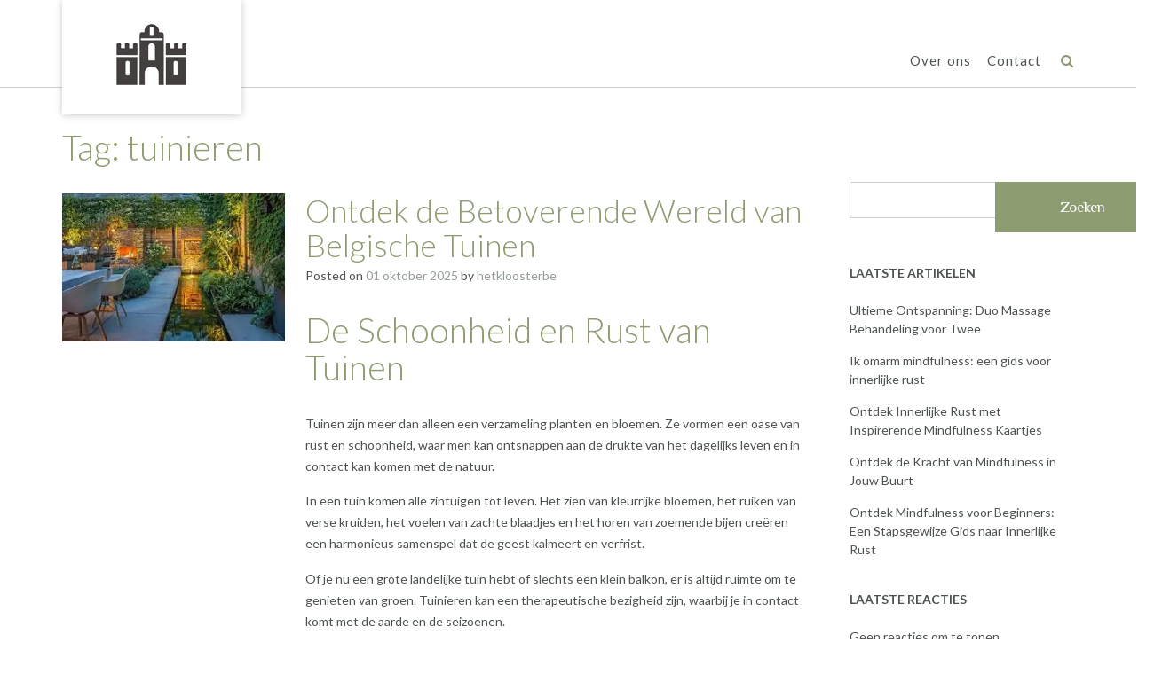

--- FILE ---
content_type: text/html; charset=UTF-8
request_url: https://het-klooster.be/tag/tuinieren/
body_size: 23279
content:
<!DOCTYPE html><!-- Namaha -->
<html lang="nl-BE">
<head>
<meta charset="UTF-8">
<meta name="viewport" content="width=device-width, initial-scale=1">
<link rel="profile" href="//gmpg.org/xfn/11">

<meta name='robots' content='index, follow, max-image-preview:large, max-snippet:-1, max-video-preview:-1' />

	<!-- This site is optimized with the Yoast SEO plugin v26.8 - https://yoast.com/product/yoast-seo-wordpress/ -->
	<title>tuinieren archieven - het-klooster.be</title>
	<link rel="canonical" href="https://het-klooster.be/tag/tuinieren/" />
	<meta property="og:locale" content="nl_BE" />
	<meta property="og:type" content="article" />
	<meta property="og:title" content="tuinieren archieven - het-klooster.be" />
	<meta property="og:url" content="https://het-klooster.be/tag/tuinieren/" />
	<meta property="og:site_name" content="het-klooster.be" />
	<meta name="twitter:card" content="summary_large_image" />
	<script type="application/ld+json" class="yoast-schema-graph">{"@context":"https://schema.org","@graph":[{"@type":"CollectionPage","@id":"https://het-klooster.be/tag/tuinieren/","url":"https://het-klooster.be/tag/tuinieren/","name":"tuinieren archieven - het-klooster.be","isPartOf":{"@id":"https://het-klooster.be/#website"},"primaryImageOfPage":{"@id":"https://het-klooster.be/tag/tuinieren/#primaryimage"},"image":{"@id":"https://het-klooster.be/tag/tuinieren/#primaryimage"},"thumbnailUrl":"https://i0.wp.com/het-klooster.be/wp-content/uploads/2025/09/tuinen-5.jpg?fit=275%2C183&ssl=1","breadcrumb":{"@id":"https://het-klooster.be/tag/tuinieren/#breadcrumb"},"inLanguage":"nl-BE"},{"@type":"ImageObject","inLanguage":"nl-BE","@id":"https://het-klooster.be/tag/tuinieren/#primaryimage","url":"https://i0.wp.com/het-klooster.be/wp-content/uploads/2025/09/tuinen-5.jpg?fit=275%2C183&ssl=1","contentUrl":"https://i0.wp.com/het-klooster.be/wp-content/uploads/2025/09/tuinen-5.jpg?fit=275%2C183&ssl=1","width":275,"height":183,"caption":"tuinen"},{"@type":"BreadcrumbList","@id":"https://het-klooster.be/tag/tuinieren/#breadcrumb","itemListElement":[{"@type":"ListItem","position":1,"name":"Home","item":"https://het-klooster.be/"},{"@type":"ListItem","position":2,"name":"tuinieren"}]},{"@type":"WebSite","@id":"https://het-klooster.be/#website","url":"https://het-klooster.be/","name":"het-klooster.be","description":"Ontsnap aan de drukte, ontdek Het Klooster.","publisher":{"@id":"https://het-klooster.be/#organization"},"potentialAction":[{"@type":"SearchAction","target":{"@type":"EntryPoint","urlTemplate":"https://het-klooster.be/?s={search_term_string}"},"query-input":{"@type":"PropertyValueSpecification","valueRequired":true,"valueName":"search_term_string"}}],"inLanguage":"nl-BE"},{"@type":"Organization","@id":"https://het-klooster.be/#organization","name":"het-klooster.be","url":"https://het-klooster.be/","logo":{"@type":"ImageObject","inLanguage":"nl-BE","@id":"https://het-klooster.be/#/schema/logo/image/","url":"https://i0.wp.com/het-klooster.be/wp-content/uploads/2023/06/het-klooster.be_.png?fit=90%2C90&ssl=1","contentUrl":"https://i0.wp.com/het-klooster.be/wp-content/uploads/2023/06/het-klooster.be_.png?fit=90%2C90&ssl=1","width":90,"height":90,"caption":"het-klooster.be"},"image":{"@id":"https://het-klooster.be/#/schema/logo/image/"}}]}</script>
	<!-- / Yoast SEO plugin. -->


<link rel='dns-prefetch' href='//stats.wp.com' />
<link rel='dns-prefetch' href='//fonts.googleapis.com' />
<link rel='preconnect' href='//i0.wp.com' />
<link rel='preconnect' href='//c0.wp.com' />
<link rel="alternate" type="application/rss+xml" title="het-klooster.be &raquo; feed" href="https://het-klooster.be/feed/" />
<link rel="alternate" type="application/rss+xml" title="het-klooster.be &raquo; reactiesfeed" href="https://het-klooster.be/comments/feed/" />
<link rel="alternate" type="application/rss+xml" title="het-klooster.be &raquo; tuinieren tagfeed" href="https://het-klooster.be/tag/tuinieren/feed/" />
<style id='wp-img-auto-sizes-contain-inline-css' type='text/css'>
img:is([sizes=auto i],[sizes^="auto," i]){contain-intrinsic-size:3000px 1500px}
/*# sourceURL=wp-img-auto-sizes-contain-inline-css */
</style>
<style id='wp-emoji-styles-inline-css' type='text/css'>

	img.wp-smiley, img.emoji {
		display: inline !important;
		border: none !important;
		box-shadow: none !important;
		height: 1em !important;
		width: 1em !important;
		margin: 0 0.07em !important;
		vertical-align: -0.1em !important;
		background: none !important;
		padding: 0 !important;
	}
/*# sourceURL=wp-emoji-styles-inline-css */
</style>
<style id='wp-block-library-inline-css' type='text/css'>
:root{--wp-block-synced-color:#7a00df;--wp-block-synced-color--rgb:122,0,223;--wp-bound-block-color:var(--wp-block-synced-color);--wp-editor-canvas-background:#ddd;--wp-admin-theme-color:#007cba;--wp-admin-theme-color--rgb:0,124,186;--wp-admin-theme-color-darker-10:#006ba1;--wp-admin-theme-color-darker-10--rgb:0,107,160.5;--wp-admin-theme-color-darker-20:#005a87;--wp-admin-theme-color-darker-20--rgb:0,90,135;--wp-admin-border-width-focus:2px}@media (min-resolution:192dpi){:root{--wp-admin-border-width-focus:1.5px}}.wp-element-button{cursor:pointer}:root .has-very-light-gray-background-color{background-color:#eee}:root .has-very-dark-gray-background-color{background-color:#313131}:root .has-very-light-gray-color{color:#eee}:root .has-very-dark-gray-color{color:#313131}:root .has-vivid-green-cyan-to-vivid-cyan-blue-gradient-background{background:linear-gradient(135deg,#00d084,#0693e3)}:root .has-purple-crush-gradient-background{background:linear-gradient(135deg,#34e2e4,#4721fb 50%,#ab1dfe)}:root .has-hazy-dawn-gradient-background{background:linear-gradient(135deg,#faaca8,#dad0ec)}:root .has-subdued-olive-gradient-background{background:linear-gradient(135deg,#fafae1,#67a671)}:root .has-atomic-cream-gradient-background{background:linear-gradient(135deg,#fdd79a,#004a59)}:root .has-nightshade-gradient-background{background:linear-gradient(135deg,#330968,#31cdcf)}:root .has-midnight-gradient-background{background:linear-gradient(135deg,#020381,#2874fc)}:root{--wp--preset--font-size--normal:16px;--wp--preset--font-size--huge:42px}.has-regular-font-size{font-size:1em}.has-larger-font-size{font-size:2.625em}.has-normal-font-size{font-size:var(--wp--preset--font-size--normal)}.has-huge-font-size{font-size:var(--wp--preset--font-size--huge)}.has-text-align-center{text-align:center}.has-text-align-left{text-align:left}.has-text-align-right{text-align:right}.has-fit-text{white-space:nowrap!important}#end-resizable-editor-section{display:none}.aligncenter{clear:both}.items-justified-left{justify-content:flex-start}.items-justified-center{justify-content:center}.items-justified-right{justify-content:flex-end}.items-justified-space-between{justify-content:space-between}.screen-reader-text{border:0;clip-path:inset(50%);height:1px;margin:-1px;overflow:hidden;padding:0;position:absolute;width:1px;word-wrap:normal!important}.screen-reader-text:focus{background-color:#ddd;clip-path:none;color:#444;display:block;font-size:1em;height:auto;left:5px;line-height:normal;padding:15px 23px 14px;text-decoration:none;top:5px;width:auto;z-index:100000}html :where(.has-border-color){border-style:solid}html :where([style*=border-top-color]){border-top-style:solid}html :where([style*=border-right-color]){border-right-style:solid}html :where([style*=border-bottom-color]){border-bottom-style:solid}html :where([style*=border-left-color]){border-left-style:solid}html :where([style*=border-width]){border-style:solid}html :where([style*=border-top-width]){border-top-style:solid}html :where([style*=border-right-width]){border-right-style:solid}html :where([style*=border-bottom-width]){border-bottom-style:solid}html :where([style*=border-left-width]){border-left-style:solid}html :where(img[class*=wp-image-]){height:auto;max-width:100%}:where(figure){margin:0 0 1em}html :where(.is-position-sticky){--wp-admin--admin-bar--position-offset:var(--wp-admin--admin-bar--height,0px)}@media screen and (max-width:600px){html :where(.is-position-sticky){--wp-admin--admin-bar--position-offset:0px}}

/*# sourceURL=wp-block-library-inline-css */
</style><style id='wp-block-archives-inline-css' type='text/css'>
.wp-block-archives{box-sizing:border-box}.wp-block-archives-dropdown label{display:block}
/*# sourceURL=https://c0.wp.com/c/6.9/wp-includes/blocks/archives/style.min.css */
</style>
<style id='wp-block-categories-inline-css' type='text/css'>
.wp-block-categories{box-sizing:border-box}.wp-block-categories.alignleft{margin-right:2em}.wp-block-categories.alignright{margin-left:2em}.wp-block-categories.wp-block-categories-dropdown.aligncenter{text-align:center}.wp-block-categories .wp-block-categories__label{display:block;width:100%}
/*# sourceURL=https://c0.wp.com/c/6.9/wp-includes/blocks/categories/style.min.css */
</style>
<style id='wp-block-heading-inline-css' type='text/css'>
h1:where(.wp-block-heading).has-background,h2:where(.wp-block-heading).has-background,h3:where(.wp-block-heading).has-background,h4:where(.wp-block-heading).has-background,h5:where(.wp-block-heading).has-background,h6:where(.wp-block-heading).has-background{padding:1.25em 2.375em}h1.has-text-align-left[style*=writing-mode]:where([style*=vertical-lr]),h1.has-text-align-right[style*=writing-mode]:where([style*=vertical-rl]),h2.has-text-align-left[style*=writing-mode]:where([style*=vertical-lr]),h2.has-text-align-right[style*=writing-mode]:where([style*=vertical-rl]),h3.has-text-align-left[style*=writing-mode]:where([style*=vertical-lr]),h3.has-text-align-right[style*=writing-mode]:where([style*=vertical-rl]),h4.has-text-align-left[style*=writing-mode]:where([style*=vertical-lr]),h4.has-text-align-right[style*=writing-mode]:where([style*=vertical-rl]),h5.has-text-align-left[style*=writing-mode]:where([style*=vertical-lr]),h5.has-text-align-right[style*=writing-mode]:where([style*=vertical-rl]),h6.has-text-align-left[style*=writing-mode]:where([style*=vertical-lr]),h6.has-text-align-right[style*=writing-mode]:where([style*=vertical-rl]){rotate:180deg}
/*# sourceURL=https://c0.wp.com/c/6.9/wp-includes/blocks/heading/style.min.css */
</style>
<style id='wp-block-latest-comments-inline-css' type='text/css'>
ol.wp-block-latest-comments{box-sizing:border-box;margin-left:0}:where(.wp-block-latest-comments:not([style*=line-height] .wp-block-latest-comments__comment)){line-height:1.1}:where(.wp-block-latest-comments:not([style*=line-height] .wp-block-latest-comments__comment-excerpt p)){line-height:1.8}.has-dates :where(.wp-block-latest-comments:not([style*=line-height])),.has-excerpts :where(.wp-block-latest-comments:not([style*=line-height])){line-height:1.5}.wp-block-latest-comments .wp-block-latest-comments{padding-left:0}.wp-block-latest-comments__comment{list-style:none;margin-bottom:1em}.has-avatars .wp-block-latest-comments__comment{list-style:none;min-height:2.25em}.has-avatars .wp-block-latest-comments__comment .wp-block-latest-comments__comment-excerpt,.has-avatars .wp-block-latest-comments__comment .wp-block-latest-comments__comment-meta{margin-left:3.25em}.wp-block-latest-comments__comment-excerpt p{font-size:.875em;margin:.36em 0 1.4em}.wp-block-latest-comments__comment-date{display:block;font-size:.75em}.wp-block-latest-comments .avatar,.wp-block-latest-comments__comment-avatar{border-radius:1.5em;display:block;float:left;height:2.5em;margin-right:.75em;width:2.5em}.wp-block-latest-comments[class*=-font-size] a,.wp-block-latest-comments[style*=font-size] a{font-size:inherit}
/*# sourceURL=https://c0.wp.com/c/6.9/wp-includes/blocks/latest-comments/style.min.css */
</style>
<style id='wp-block-latest-posts-inline-css' type='text/css'>
.wp-block-latest-posts{box-sizing:border-box}.wp-block-latest-posts.alignleft{margin-right:2em}.wp-block-latest-posts.alignright{margin-left:2em}.wp-block-latest-posts.wp-block-latest-posts__list{list-style:none}.wp-block-latest-posts.wp-block-latest-posts__list li{clear:both;overflow-wrap:break-word}.wp-block-latest-posts.is-grid{display:flex;flex-wrap:wrap}.wp-block-latest-posts.is-grid li{margin:0 1.25em 1.25em 0;width:100%}@media (min-width:600px){.wp-block-latest-posts.columns-2 li{width:calc(50% - .625em)}.wp-block-latest-posts.columns-2 li:nth-child(2n){margin-right:0}.wp-block-latest-posts.columns-3 li{width:calc(33.33333% - .83333em)}.wp-block-latest-posts.columns-3 li:nth-child(3n){margin-right:0}.wp-block-latest-posts.columns-4 li{width:calc(25% - .9375em)}.wp-block-latest-posts.columns-4 li:nth-child(4n){margin-right:0}.wp-block-latest-posts.columns-5 li{width:calc(20% - 1em)}.wp-block-latest-posts.columns-5 li:nth-child(5n){margin-right:0}.wp-block-latest-posts.columns-6 li{width:calc(16.66667% - 1.04167em)}.wp-block-latest-posts.columns-6 li:nth-child(6n){margin-right:0}}:root :where(.wp-block-latest-posts.is-grid){padding:0}:root :where(.wp-block-latest-posts.wp-block-latest-posts__list){padding-left:0}.wp-block-latest-posts__post-author,.wp-block-latest-posts__post-date{display:block;font-size:.8125em}.wp-block-latest-posts__post-excerpt,.wp-block-latest-posts__post-full-content{margin-bottom:1em;margin-top:.5em}.wp-block-latest-posts__featured-image a{display:inline-block}.wp-block-latest-posts__featured-image img{height:auto;max-width:100%;width:auto}.wp-block-latest-posts__featured-image.alignleft{float:left;margin-right:1em}.wp-block-latest-posts__featured-image.alignright{float:right;margin-left:1em}.wp-block-latest-posts__featured-image.aligncenter{margin-bottom:1em;text-align:center}
/*# sourceURL=https://c0.wp.com/c/6.9/wp-includes/blocks/latest-posts/style.min.css */
</style>
<style id='wp-block-search-inline-css' type='text/css'>
.wp-block-search__button{margin-left:10px;word-break:normal}.wp-block-search__button.has-icon{line-height:0}.wp-block-search__button svg{height:1.25em;min-height:24px;min-width:24px;width:1.25em;fill:currentColor;vertical-align:text-bottom}:where(.wp-block-search__button){border:1px solid #ccc;padding:6px 10px}.wp-block-search__inside-wrapper{display:flex;flex:auto;flex-wrap:nowrap;max-width:100%}.wp-block-search__label{width:100%}.wp-block-search.wp-block-search__button-only .wp-block-search__button{box-sizing:border-box;display:flex;flex-shrink:0;justify-content:center;margin-left:0;max-width:100%}.wp-block-search.wp-block-search__button-only .wp-block-search__inside-wrapper{min-width:0!important;transition-property:width}.wp-block-search.wp-block-search__button-only .wp-block-search__input{flex-basis:100%;transition-duration:.3s}.wp-block-search.wp-block-search__button-only.wp-block-search__searchfield-hidden,.wp-block-search.wp-block-search__button-only.wp-block-search__searchfield-hidden .wp-block-search__inside-wrapper{overflow:hidden}.wp-block-search.wp-block-search__button-only.wp-block-search__searchfield-hidden .wp-block-search__input{border-left-width:0!important;border-right-width:0!important;flex-basis:0;flex-grow:0;margin:0;min-width:0!important;padding-left:0!important;padding-right:0!important;width:0!important}:where(.wp-block-search__input){appearance:none;border:1px solid #949494;flex-grow:1;font-family:inherit;font-size:inherit;font-style:inherit;font-weight:inherit;letter-spacing:inherit;line-height:inherit;margin-left:0;margin-right:0;min-width:3rem;padding:8px;text-decoration:unset!important;text-transform:inherit}:where(.wp-block-search__button-inside .wp-block-search__inside-wrapper){background-color:#fff;border:1px solid #949494;box-sizing:border-box;padding:4px}:where(.wp-block-search__button-inside .wp-block-search__inside-wrapper) .wp-block-search__input{border:none;border-radius:0;padding:0 4px}:where(.wp-block-search__button-inside .wp-block-search__inside-wrapper) .wp-block-search__input:focus{outline:none}:where(.wp-block-search__button-inside .wp-block-search__inside-wrapper) :where(.wp-block-search__button){padding:4px 8px}.wp-block-search.aligncenter .wp-block-search__inside-wrapper{margin:auto}.wp-block[data-align=right] .wp-block-search.wp-block-search__button-only .wp-block-search__inside-wrapper{float:right}
/*# sourceURL=https://c0.wp.com/c/6.9/wp-includes/blocks/search/style.min.css */
</style>
<style id='wp-block-group-inline-css' type='text/css'>
.wp-block-group{box-sizing:border-box}:where(.wp-block-group.wp-block-group-is-layout-constrained){position:relative}
/*# sourceURL=https://c0.wp.com/c/6.9/wp-includes/blocks/group/style.min.css */
</style>
<style id='global-styles-inline-css' type='text/css'>
:root{--wp--preset--aspect-ratio--square: 1;--wp--preset--aspect-ratio--4-3: 4/3;--wp--preset--aspect-ratio--3-4: 3/4;--wp--preset--aspect-ratio--3-2: 3/2;--wp--preset--aspect-ratio--2-3: 2/3;--wp--preset--aspect-ratio--16-9: 16/9;--wp--preset--aspect-ratio--9-16: 9/16;--wp--preset--color--black: #000000;--wp--preset--color--cyan-bluish-gray: #abb8c3;--wp--preset--color--white: #ffffff;--wp--preset--color--pale-pink: #f78da7;--wp--preset--color--vivid-red: #cf2e2e;--wp--preset--color--luminous-vivid-orange: #ff6900;--wp--preset--color--luminous-vivid-amber: #fcb900;--wp--preset--color--light-green-cyan: #7bdcb5;--wp--preset--color--vivid-green-cyan: #00d084;--wp--preset--color--pale-cyan-blue: #8ed1fc;--wp--preset--color--vivid-cyan-blue: #0693e3;--wp--preset--color--vivid-purple: #9b51e0;--wp--preset--gradient--vivid-cyan-blue-to-vivid-purple: linear-gradient(135deg,rgb(6,147,227) 0%,rgb(155,81,224) 100%);--wp--preset--gradient--light-green-cyan-to-vivid-green-cyan: linear-gradient(135deg,rgb(122,220,180) 0%,rgb(0,208,130) 100%);--wp--preset--gradient--luminous-vivid-amber-to-luminous-vivid-orange: linear-gradient(135deg,rgb(252,185,0) 0%,rgb(255,105,0) 100%);--wp--preset--gradient--luminous-vivid-orange-to-vivid-red: linear-gradient(135deg,rgb(255,105,0) 0%,rgb(207,46,46) 100%);--wp--preset--gradient--very-light-gray-to-cyan-bluish-gray: linear-gradient(135deg,rgb(238,238,238) 0%,rgb(169,184,195) 100%);--wp--preset--gradient--cool-to-warm-spectrum: linear-gradient(135deg,rgb(74,234,220) 0%,rgb(151,120,209) 20%,rgb(207,42,186) 40%,rgb(238,44,130) 60%,rgb(251,105,98) 80%,rgb(254,248,76) 100%);--wp--preset--gradient--blush-light-purple: linear-gradient(135deg,rgb(255,206,236) 0%,rgb(152,150,240) 100%);--wp--preset--gradient--blush-bordeaux: linear-gradient(135deg,rgb(254,205,165) 0%,rgb(254,45,45) 50%,rgb(107,0,62) 100%);--wp--preset--gradient--luminous-dusk: linear-gradient(135deg,rgb(255,203,112) 0%,rgb(199,81,192) 50%,rgb(65,88,208) 100%);--wp--preset--gradient--pale-ocean: linear-gradient(135deg,rgb(255,245,203) 0%,rgb(182,227,212) 50%,rgb(51,167,181) 100%);--wp--preset--gradient--electric-grass: linear-gradient(135deg,rgb(202,248,128) 0%,rgb(113,206,126) 100%);--wp--preset--gradient--midnight: linear-gradient(135deg,rgb(2,3,129) 0%,rgb(40,116,252) 100%);--wp--preset--font-size--small: 13px;--wp--preset--font-size--medium: 20px;--wp--preset--font-size--large: 36px;--wp--preset--font-size--x-large: 42px;--wp--preset--spacing--20: 0.44rem;--wp--preset--spacing--30: 0.67rem;--wp--preset--spacing--40: 1rem;--wp--preset--spacing--50: 1.5rem;--wp--preset--spacing--60: 2.25rem;--wp--preset--spacing--70: 3.38rem;--wp--preset--spacing--80: 5.06rem;--wp--preset--shadow--natural: 6px 6px 9px rgba(0, 0, 0, 0.2);--wp--preset--shadow--deep: 12px 12px 50px rgba(0, 0, 0, 0.4);--wp--preset--shadow--sharp: 6px 6px 0px rgba(0, 0, 0, 0.2);--wp--preset--shadow--outlined: 6px 6px 0px -3px rgb(255, 255, 255), 6px 6px rgb(0, 0, 0);--wp--preset--shadow--crisp: 6px 6px 0px rgb(0, 0, 0);}:where(.is-layout-flex){gap: 0.5em;}:where(.is-layout-grid){gap: 0.5em;}body .is-layout-flex{display: flex;}.is-layout-flex{flex-wrap: wrap;align-items: center;}.is-layout-flex > :is(*, div){margin: 0;}body .is-layout-grid{display: grid;}.is-layout-grid > :is(*, div){margin: 0;}:where(.wp-block-columns.is-layout-flex){gap: 2em;}:where(.wp-block-columns.is-layout-grid){gap: 2em;}:where(.wp-block-post-template.is-layout-flex){gap: 1.25em;}:where(.wp-block-post-template.is-layout-grid){gap: 1.25em;}.has-black-color{color: var(--wp--preset--color--black) !important;}.has-cyan-bluish-gray-color{color: var(--wp--preset--color--cyan-bluish-gray) !important;}.has-white-color{color: var(--wp--preset--color--white) !important;}.has-pale-pink-color{color: var(--wp--preset--color--pale-pink) !important;}.has-vivid-red-color{color: var(--wp--preset--color--vivid-red) !important;}.has-luminous-vivid-orange-color{color: var(--wp--preset--color--luminous-vivid-orange) !important;}.has-luminous-vivid-amber-color{color: var(--wp--preset--color--luminous-vivid-amber) !important;}.has-light-green-cyan-color{color: var(--wp--preset--color--light-green-cyan) !important;}.has-vivid-green-cyan-color{color: var(--wp--preset--color--vivid-green-cyan) !important;}.has-pale-cyan-blue-color{color: var(--wp--preset--color--pale-cyan-blue) !important;}.has-vivid-cyan-blue-color{color: var(--wp--preset--color--vivid-cyan-blue) !important;}.has-vivid-purple-color{color: var(--wp--preset--color--vivid-purple) !important;}.has-black-background-color{background-color: var(--wp--preset--color--black) !important;}.has-cyan-bluish-gray-background-color{background-color: var(--wp--preset--color--cyan-bluish-gray) !important;}.has-white-background-color{background-color: var(--wp--preset--color--white) !important;}.has-pale-pink-background-color{background-color: var(--wp--preset--color--pale-pink) !important;}.has-vivid-red-background-color{background-color: var(--wp--preset--color--vivid-red) !important;}.has-luminous-vivid-orange-background-color{background-color: var(--wp--preset--color--luminous-vivid-orange) !important;}.has-luminous-vivid-amber-background-color{background-color: var(--wp--preset--color--luminous-vivid-amber) !important;}.has-light-green-cyan-background-color{background-color: var(--wp--preset--color--light-green-cyan) !important;}.has-vivid-green-cyan-background-color{background-color: var(--wp--preset--color--vivid-green-cyan) !important;}.has-pale-cyan-blue-background-color{background-color: var(--wp--preset--color--pale-cyan-blue) !important;}.has-vivid-cyan-blue-background-color{background-color: var(--wp--preset--color--vivid-cyan-blue) !important;}.has-vivid-purple-background-color{background-color: var(--wp--preset--color--vivid-purple) !important;}.has-black-border-color{border-color: var(--wp--preset--color--black) !important;}.has-cyan-bluish-gray-border-color{border-color: var(--wp--preset--color--cyan-bluish-gray) !important;}.has-white-border-color{border-color: var(--wp--preset--color--white) !important;}.has-pale-pink-border-color{border-color: var(--wp--preset--color--pale-pink) !important;}.has-vivid-red-border-color{border-color: var(--wp--preset--color--vivid-red) !important;}.has-luminous-vivid-orange-border-color{border-color: var(--wp--preset--color--luminous-vivid-orange) !important;}.has-luminous-vivid-amber-border-color{border-color: var(--wp--preset--color--luminous-vivid-amber) !important;}.has-light-green-cyan-border-color{border-color: var(--wp--preset--color--light-green-cyan) !important;}.has-vivid-green-cyan-border-color{border-color: var(--wp--preset--color--vivid-green-cyan) !important;}.has-pale-cyan-blue-border-color{border-color: var(--wp--preset--color--pale-cyan-blue) !important;}.has-vivid-cyan-blue-border-color{border-color: var(--wp--preset--color--vivid-cyan-blue) !important;}.has-vivid-purple-border-color{border-color: var(--wp--preset--color--vivid-purple) !important;}.has-vivid-cyan-blue-to-vivid-purple-gradient-background{background: var(--wp--preset--gradient--vivid-cyan-blue-to-vivid-purple) !important;}.has-light-green-cyan-to-vivid-green-cyan-gradient-background{background: var(--wp--preset--gradient--light-green-cyan-to-vivid-green-cyan) !important;}.has-luminous-vivid-amber-to-luminous-vivid-orange-gradient-background{background: var(--wp--preset--gradient--luminous-vivid-amber-to-luminous-vivid-orange) !important;}.has-luminous-vivid-orange-to-vivid-red-gradient-background{background: var(--wp--preset--gradient--luminous-vivid-orange-to-vivid-red) !important;}.has-very-light-gray-to-cyan-bluish-gray-gradient-background{background: var(--wp--preset--gradient--very-light-gray-to-cyan-bluish-gray) !important;}.has-cool-to-warm-spectrum-gradient-background{background: var(--wp--preset--gradient--cool-to-warm-spectrum) !important;}.has-blush-light-purple-gradient-background{background: var(--wp--preset--gradient--blush-light-purple) !important;}.has-blush-bordeaux-gradient-background{background: var(--wp--preset--gradient--blush-bordeaux) !important;}.has-luminous-dusk-gradient-background{background: var(--wp--preset--gradient--luminous-dusk) !important;}.has-pale-ocean-gradient-background{background: var(--wp--preset--gradient--pale-ocean) !important;}.has-electric-grass-gradient-background{background: var(--wp--preset--gradient--electric-grass) !important;}.has-midnight-gradient-background{background: var(--wp--preset--gradient--midnight) !important;}.has-small-font-size{font-size: var(--wp--preset--font-size--small) !important;}.has-medium-font-size{font-size: var(--wp--preset--font-size--medium) !important;}.has-large-font-size{font-size: var(--wp--preset--font-size--large) !important;}.has-x-large-font-size{font-size: var(--wp--preset--font-size--x-large) !important;}
/*# sourceURL=global-styles-inline-css */
</style>

<style id='classic-theme-styles-inline-css' type='text/css'>
/*! This file is auto-generated */
.wp-block-button__link{color:#fff;background-color:#32373c;border-radius:9999px;box-shadow:none;text-decoration:none;padding:calc(.667em + 2px) calc(1.333em + 2px);font-size:1.125em}.wp-block-file__button{background:#32373c;color:#fff;text-decoration:none}
/*# sourceURL=/wp-includes/css/classic-themes.min.css */
</style>
<link rel='stylesheet' id='cptch_stylesheet-css' href='https://het-klooster.be/wp-content/plugins/captcha-bws/css/front_end_style.css?ver=5.2.7' type='text/css' media='all' />
<link rel='stylesheet' id='dashicons-css' href='https://c0.wp.com/c/6.9/wp-includes/css/dashicons.min.css' type='text/css' media='all' />
<link rel='stylesheet' id='cptch_desktop_style-css' href='https://het-klooster.be/wp-content/plugins/captcha-bws/css/desktop_style.css?ver=5.2.7' type='text/css' media='all' />
<link rel='stylesheet' id='namaha-fonts-css' href='https://fonts.googleapis.com/css?family=Philosopher%3A100%2C300%2C400%2C500%2C600%2C700%2C800%7CLato%3A300%2C300italic%2C400%2C400italic%2C600%2C600italic%2C700%2C700italic%7CLora%3A400italic&#038;subset=latin%2Clatin-ext&#038;ver=1.0.28' type='text/css' media='all' />
<link rel='stylesheet' id='namaha-header-left-aligned-css' href='https://het-klooster.be/wp-content/themes/namaha/library/css/header-left-aligned.css?ver=1.0.28' type='text/css' media='all' />
<link rel='stylesheet' id='otb-font-awesome-otb-font-awesome-css' href='https://het-klooster.be/wp-content/themes/namaha/library/fonts/otb-font-awesome/css/otb-font-awesome.css?ver=4.7.0' type='text/css' media='all' />
<link rel='stylesheet' id='otb-font-awesome-font-awesome-min-css' href='https://het-klooster.be/wp-content/themes/namaha/library/fonts/otb-font-awesome/css/font-awesome.min.css?ver=4.7.0' type='text/css' media='all' />
<link rel='stylesheet' id='namaha-style-css' href='https://het-klooster.be/wp-content/themes/namaha/style.css?ver=1.0.28' type='text/css' media='all' />
<script type="text/javascript" src="https://c0.wp.com/c/6.9/wp-includes/js/jquery/jquery.min.js" id="jquery-core-js"></script>
<script type="text/javascript" src="https://c0.wp.com/c/6.9/wp-includes/js/jquery/jquery-migrate.min.js" id="jquery-migrate-js"></script>
<link rel="https://api.w.org/" href="https://het-klooster.be/wp-json/" /><link rel="alternate" title="JSON" type="application/json" href="https://het-klooster.be/wp-json/wp/v2/tags/360" /><link rel="EditURI" type="application/rsd+xml" title="RSD" href="https://het-klooster.be/xmlrpc.php?rsd" />
<meta name="generator" content="WordPress 6.9" />
	<style>img#wpstats{display:none}</style>
		<link rel="apple-touch-icon" sizes="76x76" href="/wp-content/uploads/fbrfg/apple-touch-icon.png">
<link rel="icon" type="image/png" sizes="32x32" href="/wp-content/uploads/fbrfg/favicon-32x32.png">
<link rel="icon" type="image/png" sizes="16x16" href="/wp-content/uploads/fbrfg/favicon-16x16.png">
<link rel="manifest" href="/wp-content/uploads/fbrfg/site.webmanifest">
<link rel="shortcut icon" href="/wp-content/uploads/fbrfg/favicon.ico">
<meta name="msapplication-TileColor" content="#da532c">
<meta name="msapplication-config" content="/wp-content/uploads/fbrfg/browserconfig.xml">
<meta name="theme-color" content="#ffffff">
<style type="text/css">




/* Navigation Menu Rollover Font Color */@media only screen and (min-width: 1000px) {	.main-navigation.rollover-font-color .menu > ul > li > a:hover,
	.main-navigation.rollover-font-color ul.menu > li > a:hover,
	.main-navigation.rollover-font-color .menu > ul > li.current-menu-item > a,
	.main-navigation.rollover-font-color ul.menu > li.current-menu-item > a,
	.main-navigation.rollover-font-color .menu > ul > li.current_page_item > a,
	.main-navigation.rollover-font-color ul.menu > li.current_page_item > a,
	.main-navigation.rollover-font-color .menu > ul > li.current-menu-parent > a,
	.main-navigation.rollover-font-color ul.menu > li.current-menu-parent > a,
	.main-navigation.rollover-font-color .menu > ul > li.current_page_parent > a,
	.main-navigation.rollover-font-color ul.menu > li.current_page_parent > a,
	.main-navigation.rollover-font-color .menu > ul > li.current-menu-ancestor > a,
	.main-navigation.rollover-font-color ul.menu > li.current-menu-ancestor > a,
	.main-navigation.rollover-font-color .menu > ul > li.current_page_ancestor > a,
	.main-navigation.rollover-font-color ul.menu > ul > li.current_page_ancestor > a,
	.main-navigation.rollover-font-color button,
	.main-navigation.rollover-font-color .search-button a:hover,
	.main-navigation.rollover-font-color .search-button a:hover .otb-fa-search {
		color: #196290 !important;
	}
}

</style>

<!-- Begin Custom CSS -->
<style type="text/css" id="out-the-box-custom-css">
body,
				.content-container,
				.site-content .rpwe-block li{background-color:#FFFFFF;}
</style>
<!-- End Custom CSS -->
</head>

<body class="archive tag tag-tuinieren tag-360 wp-custom-logo wp-embed-responsive wp-theme-namaha comfortable-paragraph-line-height namaha-page-builders-use-theme-styles namaha-shop-no-breadcrumbs">

<a class="skip-link screen-reader-text" href="#site-content">Skip to content</a>


<header id="masthead" class="site-header left-aligned left-aligned inline-navigation-menu" role="banner">
    
    
<div class="site-logo-area border-bottom">
	<div class="site-container">
	    
	    	    
	    <div class="branding contained">
	        <a href="https://het-klooster.be/" title="het-klooster.be - Ontsnap aan de drukte, ontdek Het Klooster." rel="home" itemprop="url"><img width="90" height="90" src="https://i0.wp.com/het-klooster.be/wp-content/uploads/2023/06/het-klooster.be_.png?fit=90%2C90&amp;ssl=1" class="custom-logo" alt="het-klooster.be - Ontsnap aan de drukte, ontdek Het Klooster." decoding="async" /></a>		</div>
		
				
	    
	    <div class="site-header-right ">
	        
	        <div class="top info-text">
		        <div class="info-text">
	</div>	        
	        </div>
	
	        <div class="bottom navigation-menu">
	        	
	        	<div class="main-navigation-container">

					<nav id="site-navigation" class="main-navigation centered-submenu inline rollover-underline align-bottom  " role="navigation">
	<span class="header-menu-button" aria-expanded="false"><i class="otb-fa otb-fa-bars"></i></span>
	<div id="main-menu" class="main-menu-container">
		<div class="main-menu-close"><i class="otb-fa otb-fa-angle-right"></i><i class="otb-fa otb-fa-angle-left"></i></div>
		<div class="main-navigation-inner">
			<div class="menu-primary-menu-container"><ul id="menu-primary-menu" class="menu"><li id="menu-item-16" class="menu-item menu-item-type-post_type menu-item-object-page menu-item-16"><a href="https://het-klooster.be/about/">Over ons</a></li>
<li id="menu-item-36" class="menu-item menu-item-type-post_type menu-item-object-page menu-item-36"><a href="https://het-klooster.be/contact/">Contact</a></li>
<li class="search-button no-indicator default"><a href="#"><i class="otb-fa otb-fa-search search-btn"></i></a></li></ul></div>		</div>
        
		<div class="search-slidedown">
			<div class="container">
				<div class="padder">
					<div class="search-block">
					<form role="search" method="get" class="search-form" action="https://het-klooster.be/">
	<label>
		<input type="search" class="search-field" placeholder="Search..." value="" name="s" title="Search for:" />
	</label>
	<div class="search-submit-container">
		<a class="search-submit">
			<i class="otb-fa otb-fa-search"></i>
		</a>
	</div>
	
	</form>					</div>
				</div>
			</div>
		</div>
        
	</div>
</nav><!-- #site-navigation -->

				</div>
				
			</div>
			        
	    </div>
	    <div class="clearboth"></div>
	    
	</div>
</div>
    
</header><!-- #masthead -->
    


<div class="content-container ">
	<div id="content" class="site-content site-container ">
		<a name="site-content"></a>

		    
    
	<div id="primary" class="content-area ">
		<main id="main" class="site-main" role="main">

			<header class="page-header">
				<h1 class="page-title">Tag: <span>tuinieren</span></h1>			</header><!-- .page-header -->
			
			<div class="archive-container">

				
<article id="post-2649" class="blog-post-side-layout left-aligned post-2649 post type-post status-publish format-standard has-post-thumbnail hentry category-uncategorized tag-bemesten tag-biodiversiteit tag-bloemen tag-bodembedekkers tag-en-efficie tag-functionaliteit tag-gazon-maaien tag-groen tag-harmonieus-samenspel tag-hortensias-rododendrons-astilbes tag-hostas tag-klein-tuinontwerp tag-mulch tag-natuur tag-natuurlijke-methoden tag-onderhoud tag-onkruid-wieden tag-onkruidbestrijding tag-planten tag-planten-water-geven tag-rust tag-schaduwrijke-tuinplanten tag-schoonheid tag-snoeien tag-therapeutisch tag-trimmen tag-tuinen tag-tuinieren tag-varens tag-voedselbron tag-wieden-met-de-hand tag-zintuigen">
    
    
<div class="featured-image-container loading">
		
	<img src="https://i0.wp.com/het-klooster.be/wp-content/uploads/2025/09/tuinen-5.jpg?fit=275%2C183&ssl=1" width="275" height="183" class="featured-image hideUntilLoaded" alt="Ontdek de Betoverende Wereld van Belgische Tuinen" />
</div>

    <div class="post-loop-content">
    
    	<header class="entry-header">
    		<h2 class="entry-title"><a href="https://het-klooster.be/uncategorized/tuinen/" rel="bookmark">Ontdek de Betoverende Wereld van Belgische Tuinen</a></h2>    		
    		    		<div class="entry-meta">
    			<span class="posted-on">Posted on <a href="https://het-klooster.be/uncategorized/tuinen/" rel="bookmark"><time class="entry-date published updated" datetime="2025-10-01T10:44:36+00:00">01 oktober 2025</time></a></span><span class="byline"> by <span class="author vcard"><a class="url fn n" href="https://het-klooster.be/author/hetkloosterbe/">hetkloosterbe</a></span></span>    		</div><!-- .entry-meta -->
    		    	</header><!-- .entry-header -->

    	<div class="entry-content">
    		<p>
<!DOCTYPE html>
</p>
<p>
<html lang="nl">
</p>
<p>
<head>
</p>
<p>
    <meta charset="UTF-8">
</p>
<p>
    <meta http-equiv="X-UA-Compatible" content="IE=edge">
</p>
<p>
    <meta name="viewport" content="width=device-width, initial-scale=1.0">
</p>
<p>
    <title>Artikel: De Schoonheid en Rust van Tuinen</title>
</p>
<p>
</head>
</p>
<p>
<body>
</p>
<p><h1>De Schoonheid en Rust van Tuinen</h1>
</p>
<p><p>Tuinen zijn meer dan alleen een verzameling planten en bloemen. Ze vormen een oase van rust en schoonheid, waar men kan ontsnappen aan de drukte van het dagelijks leven en in contact kan komen met de natuur.</p>
</p>
<p><p>In een tuin komen alle zintuigen tot leven. Het zien van kleurrijke bloemen, het ruiken van verse kruiden, het voelen van zachte blaadjes en het horen van zoemende bijen creëren een harmonieus samenspel dat de geest kalmeert en verfrist.</p>
</p>
<p><p>Of je nu een grote landelijke tuin hebt of slechts een klein balkon, er is altijd ruimte om te genieten van groen. Tuinieren kan een therapeutische bezigheid zijn, waarbij je in contact komt met de aarde en de seizoenen.</p>
</p>
<p><p>Naast de esthetische waarde hebben tuinen ook praktische voordelen. Ze dragen bij aan de biodiversiteit door insecten, vogels en andere dieren aan te trekken. Bovendien kunnen ze dienen als bron van voedsel door het kweken van groenten, fruit en kruiden.</p>
</p>
<p><p>Kortom, tuinen zijn veelzijdige plekken die ons verbinden met de natuur, onze creativiteit stimuleren en ons laten genieten van momenten van rust en sereniteit.</p>
</p>
<p>
</body>
</p>
<p>
</html>
</p>
<p>&nbsp;</p>
<h2> Veelgestelde Vragen over Tuinonderhoud en -ontwerp in België </h2>
<ol>
<li><a href='#hoe-kan-ik-mijn-tuin-het-beste-onderhouden'> Hoe kan ik mijn tuin het beste onderhouden? </a></li>
<li><a href='#welke-planten-zijn-geschikt-voor-een-schaduwrijke-tuin'> Welke planten zijn geschikt voor een schaduwrijke tuin? </a></li>
<li><a href='#hoe-kan-ik-onkruid-op-een-natuurlijke-manier-bestrijden'> Hoe kan ik onkruid op een natuurlijke manier bestrijden? </a></li>
<li><a href='#wat-zijn-goede-tips-voor-het-ontwerpen-van-een-kleine-tuin'> Wat zijn goede tips voor het ontwerpen van een kleine tuin? </a></li>
<li><a href='#hoe-kan-ik-mijn-gazon-gezond-houden'> Hoe kan ik mijn gazon gezond houden? </a></li>
<li><a href='#welke-bloemen-trekken-vlinders-en-bijen-aan'> Welke bloemen trekken vlinders en bijen aan? </a></li>
<li><a href='#wat-zijn-de-voordelen-van-een-moestuin-in-mijn-eigen-tuin'> Wat zijn de voordelen van een moestuin in mijn eigen tuin? </a></li>
<li><a href='#hoe-kan-ik-verticaal-tuinieren-toepassen-in-beperkte-ruimtes'> Hoe kan ik verticaal tuinieren toepassen in beperkte ruimtes? </a></li>
<li><a href='#welke-tuingereedschappen-zijn-essentieel-voor-elke-tuinier'> Welke tuingereedschappen zijn essentieel voor elke tuinier? </a></li>
</ol>
<h3 id='hoe-kan-ik-mijn-tuin-het-beste-onderhouden'>
Hoe kan ik mijn tuin het beste onderhouden?<br />
</h3>
<p>
Het beste onderhoud voor je tuin begint met regelmatige aandacht en zorg. Om je tuin in topconditie te houden, is het belangrijk om regelmatig onkruid te wieden, planten water te geven op basis van hun behoeften en de grond te bemesten. Daarnaast is het essentieel om de planten te snoeien en te trimmen om hun groei te bevorderen en de tuin netjes te houden. Vergeet ook niet om regelmatig het gazon te maaien en de borders schoon te houden. Door consistent onderhoud uit te voeren, zal je tuin gedijen en een plek van schoonheid en rust worden.
</p>
<h3 id='welke-planten-zijn-geschikt-voor-een-schaduwrijke-tuin'>
Welke planten zijn geschikt voor een schaduwrijke tuin?<br />
</h3>
<p>
Voor een schaduwrijke tuin zijn er verschillende planten die goed gedijen. Denk bijvoorbeeld aan varens, hosta&#8217;s, hortensia&#8217;s, rododendrons en astilbes. Deze planten zijn allemaal geschikt voor plekken met minder direct zonlicht en kunnen prachtig gedijen in de koelere en vochtige omgeving van een schaduwrijke tuin. Het is belangrijk om te kiezen voor planten die specifiek zijn aangepast aan deze groeiomstandigheden om ervoor te zorgen dat ze gezond en mooi blijven in uw tuin.
</p>
<h3 id='hoe-kan-ik-onkruid-op-een-natuurlijke-manier-bestrijden'>
Hoe kan ik onkruid op een natuurlijke manier bestrijden?<br />
</h3>
<p>
Er zijn verschillende natuurlijke methoden om onkruid op een milieuvriendelijke manier te bestrijden in tuinen. Een effectieve aanpak is het gebruik van mulch, zoals houtsnippers, stro of compost, om de bodem te bedekken en de groei van onkruid te onderdrukken. Daarnaast kan regelmatig wieden met de hand of met behulp van een schoffel helpen om ongewenste planten te verwijderen voordat ze zich verder verspreiden. Het planten van bodembedekkers of het creëren van dichte beplanting kan ook helpen om de groei van onkruid te verminderen door concurrentie om ruimte en voedingsstoffen. Door deze natuurlijke methoden toe te passen, kunt u op een duurzame manier genieten van een gezonde en onderhouden tuin.
</p>
<h3 id='wat-zijn-goede-tips-voor-het-ontwerpen-van-een-kleine-tuin'>
Wat zijn goede tips voor het ontwerpen van een kleine tuin?<br />
</h3>
<p>
Voor het ontwerpen van een kleine tuin zijn er enkele handige tips die kunnen helpen om optimaal gebruik te maken van de beschikbare ruimte. Allereerst is het belangrijk om te focussen op functionaliteit en efficiëntie. Kies voor compacte planten en bloemen die niet te veel ruimte innemen, maar toch zorgen voor kleur en sfeer. Daarnaast kan het slim zijn om verticaal te tuinieren door bijvoorbeeld hangende plantenbakken of een klimrek te gebruiken. Ook het creëren van verschillende niveaus met behulp van verhoogde borders of traptreden kan de illusie van meer ruimte geven. Verder is het slim om te werken met lichte kleuren en spiegels om de tuin optisch groter te laten lijken. Door goed na te denken over de indeling en het gebruik van multifunctionele elementen, kan zelfs een kleine tuin worden omgetoverd tot een sfeervolle en praktische buitenruimte.
</p>
<h3 id='hoe-kan-ik-mijn-gazon-gezond-houden'>
Hoe kan ik mijn gazon gezond houden?<br />
</h3>
<p>
Om uw gazon gezond te houden, zijn er verschillende belangrijke stappen die u kunt nemen. Allereerst is regelmatig maaien essentieel om het gras gezond en sterk te houden. Zorg ervoor dat u niet te kort maait en het gras niet beschadigt. Daarnaast is het belangrijk om het gazon regelmatig te bemesten, bij voorkeur met organische meststoffen, om de voedingsstoffen aan te vullen. Ook voldoende water geven, vooral tijdens droge periodes, is cruciaal voor een gezond gazon. Tot slot is het aan te raden om regelmatig onkruid te verwijderen en kale plekken opnieuw in te zaaien om een dicht en groen gazon te behouden. Met deze eenvoudige tips kunt u genieten van een weelderig en gezond gazon in uw tuin.
</p>
<h3 id='welke-bloemen-trekken-vlinders-en-bijen-aan'>
Welke bloemen trekken vlinders en bijen aan?<br />
</h3>
<p>
Er zijn verschillende bloemen die vlinders en bijen aantrekken vanwege hun nectarrijke bloemen en kleurrijke uitstraling. Enkele populaire keuzes zijn lavendel, korenbloem, zonnebloemen, vlinderstruik, salie, klaprozen en margrieten. Deze bloemen bieden niet alleen voedsel voor vlinders en bijen, maar voegen ook een prachtige en levendige toets toe aan elke tuin. Het planten van deze bloemen kan helpen om de biodiversiteit te bevorderen en een gezonde leefomgeving te creëren voor deze belangrijke bestuivers.
</p>
<h3 id='wat-zijn-de-voordelen-van-een-moestuin-in-mijn-eigen-tuin'>
Wat zijn de voordelen van een moestuin in mijn eigen tuin?<br />
</h3>
<p>
Een moestuin in uw eigen tuin brengt tal van voordelen met zich mee. Allereerst kunt u genieten van verse en smaakvolle groenten, fruit en kruiden die u zelf hebt gekweekt, zonder pesticiden of andere schadelijke stoffen. Daarnaast draagt een moestuin bij aan een duurzamere levensstijl doordat u minder afhankelijk bent van winkels voor uw voedselvoorziening. Het verbouwen van uw eigen groenten kan ook kostenbesparend zijn op de lange termijn. Bovendien is tuinieren een ontspannende bezigheid die stress vermindert en bijdraagt aan lichaamsbeweging en gezondheid. Tot slot bevordert een moestuin de biodiversiteit in uw tuin door het aantrekken van nuttige insecten en vogels. Kortom, een moestuin biedt niet alleen heerlijke en gezonde producten, maar ook vele andere voordelen voor zowel mens als natuur.
</p>
<h3 id='hoe-kan-ik-verticaal-tuinieren-toepassen-in-beperkte-ruimtes'>
Hoe kan ik verticaal tuinieren toepassen in beperkte ruimtes?<br />
</h3>
<p>
Verticaal tuinieren is een slimme oplossing voor het benutten van beperkte ruimtes en het creëren van een groen paradijs, zelfs als je geen grote tuin hebt. Door gebruik te maken van wanden, schuttingen of speciale verticale tuinsystemen kun je planten verticaal laten groeien, waardoor je optimaal gebruik maakt van de beschikbare ruimte. Kies voor klimplanten, hangende potten of stapelbare plantenbakken om een weelderige verticale tuin te creëren die niet alleen mooi is om naar te kijken, maar ook functioneel en ruimtebesparend. Met verticaal tuinieren kun je jouw groene oase naar nieuwe hoogten brengen, zelfs in de kleinste hoekjes van je huis of balkon.
</p>
<h3 id='welke-tuingereedschappen-zijn-essentieel-voor-elke-tuinier'>
Welke tuingereedschappen zijn essentieel voor elke tuinier?<br />
</h3>
<p>
Voor elke tuinier zijn er enkele essentiële tuingereedschappen die van onschatbare waarde zijn bij het onderhouden en verzorgen van een tuin. Een goede set handgereedschap, waaronder een schep, hark, snoeischaar en handspade, is onmisbaar voor het planten, wieden en snoeien van planten. Daarnaast zijn een gieter of tuinslang essentieel om de planten van water te voorzien. Een kruiwagen kan van pas komen bij het verplaatsen van zware materialen zoals potgrond of stenen. Tot slot is een paar stevige tuinhandschoenen belangrijk om je handen te beschermen tijdens het tuinieren. Met deze basisgereedschappen ben je goed uitgerust om jouw tuin in topconditie te houden.</p>

    		    	</div><!-- .entry-content -->

    	<footer class="entry-footer">
    		<span class="cat-links">Posted in <a href="https://het-klooster.be/category/uncategorized/" rel="category tag">Uncategorized</a> </span><span class="tags-links">Tagged <a href="https://het-klooster.be/tag/bemesten/" rel="tag">bemesten</a>, <a href="https://het-klooster.be/tag/biodiversiteit/" rel="tag">biodiversiteit</a>, <a href="https://het-klooster.be/tag/bloemen/" rel="tag">bloemen</a>, <a href="https://het-klooster.be/tag/bodembedekkers/" rel="tag">bodembedekkers</a>, <a href="https://het-klooster.be/tag/en-efficie/" rel="tag">en efficië</a>, <a href="https://het-klooster.be/tag/functionaliteit/" rel="tag">functionaliteit</a>, <a href="https://het-klooster.be/tag/gazon-maaien/" rel="tag">gazon maaien</a>, <a href="https://het-klooster.be/tag/groen/" rel="tag">groen</a>, <a href="https://het-klooster.be/tag/harmonieus-samenspel/" rel="tag">harmonieus samenspel</a>, <a href="https://het-klooster.be/tag/hortensias-rododendrons-astilbes/" rel="tag">hortensia's rododendrons astilbes</a>, <a href="https://het-klooster.be/tag/hostas/" rel="tag">hosta's</a>, <a href="https://het-klooster.be/tag/klein-tuinontwerp/" rel="tag">klein tuinontwerp</a>, <a href="https://het-klooster.be/tag/mulch/" rel="tag">mulch</a>, <a href="https://het-klooster.be/tag/natuur/" rel="tag">natuur</a>, <a href="https://het-klooster.be/tag/natuurlijke-methoden/" rel="tag">natuurlijke methoden</a>, <a href="https://het-klooster.be/tag/onderhoud/" rel="tag">onderhoud</a>, <a href="https://het-klooster.be/tag/onkruid-wieden/" rel="tag">onkruid wieden</a>, <a href="https://het-klooster.be/tag/onkruidbestrijding/" rel="tag">onkruidbestrijding</a>, <a href="https://het-klooster.be/tag/planten/" rel="tag">planten</a>, <a href="https://het-klooster.be/tag/planten-water-geven/" rel="tag">planten water geven</a>, <a href="https://het-klooster.be/tag/rust/" rel="tag">rust</a>, <a href="https://het-klooster.be/tag/schaduwrijke-tuinplanten/" rel="tag">schaduwrijke tuinplanten</a>, <a href="https://het-klooster.be/tag/schoonheid/" rel="tag">schoonheid</a>, <a href="https://het-klooster.be/tag/snoeien/" rel="tag">snoeien</a>, <a href="https://het-klooster.be/tag/therapeutisch/" rel="tag">therapeutisch</a>, <a href="https://het-klooster.be/tag/trimmen/" rel="tag">trimmen</a>, <a href="https://het-klooster.be/tag/tuinen/" rel="tag">tuinen</a>, <a href="https://het-klooster.be/tag/tuinieren/" rel="tag">tuinieren</a>, <a href="https://het-klooster.be/tag/varens/" rel="tag">varens</a>, <a href="https://het-klooster.be/tag/voedselbron/" rel="tag">voedselbron</a>, <a href="https://het-klooster.be/tag/wieden-met-de-hand/" rel="tag">wieden met de hand</a>, <a href="https://het-klooster.be/tag/zintuigen/" rel="tag">zintuigen</a> </span>    	</footer><!-- .entry-footer -->
    
    </div>
    
    <div class="clearboth"></div>
</article><!-- #post-## -->

<article id="post-2810" class="blog-post-side-layout left-aligned post-2810 post type-post status-publish format-standard has-post-thumbnail hentry category-uncategorized tag-afleiding-verminderen tag-ambachtelijk-werk tag-avondgebed tag-bidden tag-broeders tag-christendom tag-contemplatie tag-dagelijkse-ritme tag-discipline tag-doorzettingsvermogen tag-eenvoudig-leven tag-eenzaamheid tag-fysieke-arbeid tag-geloof tag-gemeenschappen tag-gezinnen-en-romantische-relaties-vermijden tag-kloosterleven tag-koken tag-mediteren tag-monniken tag-persoonlijke-bezittingen tag-regels tag-religieus-leven tag-spirituele-ontwikkeling tag-stilte tag-studie tag-toewijding tag-tuinieren tag-vreugde-en-vervulling tag-wereld tag-werken">
    
    
<div class="featured-image-container loading">
		
	<img src="https://i0.wp.com/het-klooster.be/wp-content/uploads/2023/03/monniken-2.jpg?fit=137%2C367&ssl=1" width="137" height="367" class="featured-image hideUntilLoaded" alt="Het leven van monniken: toewijding, discipline en spiritualiteit" />
</div>

    <div class="post-loop-content">
    
    	<header class="entry-header">
    		<h2 class="entry-title"><a href="https://het-klooster.be/uncategorized/monniken-2/" rel="bookmark">Het leven van monniken: toewijding, discipline en spiritualiteit</a></h2>    		
    		    		<div class="entry-meta">
    			<span class="posted-on">Posted on <a href="https://het-klooster.be/uncategorized/monniken-2/" rel="bookmark"><time class="entry-date published updated" datetime="2023-03-26T10:44:36+00:00">26 maart 2023</time></a></span><span class="byline"> by <span class="author vcard"><a class="url fn n" href="https://het-klooster.be/author/hetkloosterbe/">hetkloosterbe</a></span></span>    		</div><!-- .entry-meta -->
    		    	</header><!-- .entry-header -->

    	<div class="entry-content">
    		<p>
Monniken: de mannen achter het kloosterleven
</p>
</p>
<p>
Monniken zijn mannen die zich wijden aan een religieus leven in een klooster. Ze leven volgens strikte regels en nemen afstand van de wereld om zich te concentreren op hun geloof en spirituele ontwikkeling. Monniken zijn al eeuwenlang een belangrijk onderdeel van verschillende religies, waaronder het christendom, boeddhisme en hindoeïsme.
</p>
</p>
<p>
In het christendom zijn monniken bekend als monniken of broeders. Ze leven in gemeenschappen in kloosters en besteden hun tijd aan bidden, mediteren en werken. Het dagelijkse ritme van een monnik begint vroeg in de ochtend met gebed en contemplatie, gevolgd door werkzaamheden zoals tuinieren, koken of ambachtelijk werk. In de middag is er tijd voor studie en contemplatie voordat de dag eindigt met avondgebed.
</p>
</p>
<p>
Monniken hebben vaak weinig persoonlijke bezittingen en leven eenvoudig. Dit is bedoeld om afleiding te verminderen en hen te helpen zich te concentreren op hun spirituele groei. Monniken hebben ook meestal geen gezinnen of romantische relaties, omdat ze zich volledig willen wijden aan hun geloof.
</p>
</p>
<p>
Het leven van een monnik is niet altijd gemakkelijk. Het vereist discipline, toewijding en doorzettingsvermogen. Monniken moeten leren omgaan met eenzaamheid en stilte, evenals fysieke arbeid die soms zwaar kan zijn. Maar voor veel monniken is het leven in een klooster ook een bron van vreugde en vervulling.
</p>
</p>
<p>
Monniken hebben door de eeuwen heen veel bijgedragen aan de samenleving. Ze hebben gewerkt als leraren, schrijvers, kunstenaars en genezers. In kloosters werden boeken gekopieerd en bewaard tijdens de middeleeuwen, toen boeken schaars waren. Monniken hebben ook geholpen bij het bouwen van kerken, kathedralen en andere belangrijke gebouwen.
</p>
</p>
<p>
Het leven van een monnik is niet voor iedereen weggelegd, maar voor degenen die zich geroepen voelen om zich te wijden aan een religieus leven, kan het een bron van diepe voldoening zijn. Door hun toewijding aan gebed en contemplatie hopen monniken niet alleen hun eigen spirituele groei te bevorderen, maar ook bij te dragen aan de wereld om hen heen.
</p>
<p>&nbsp;</p>
<h2> 8 tips voor een gebalanceerd en spiritueel leven als monnik </h2>
<ol>
<li><a href='#zorg-ervoor-dat-je-een-goede-balans-hebt-tussen-rust-en-activiteit'> Zorg ervoor dat je een goede balans hebt tussen rust en activiteit. </a></li>
<li><a href='#probeer-regelmatig-te-mediteren-om-je-geest-en-lichaam-te-kalmeren'> Probeer regelmatig te mediteren om je geest en lichaam te kalmeren. </a></li>
<li><a href='#probeer-dagelijks-wat-tijd-vrij-te-maken-voor-jezelf-om-naar-binnen-te-keren-en-de-stilte-op-te-zoeken'> Probeer dagelijks wat tijd vrij te maken voor jezelf om naar binnen te keren en de stilte op te zoeken. </a></li>
<li><a href='#probeer-eenvoudige-oefeningen-of-yoga-oefeningen-uit-voordat-je-gaat-mediteren-zodat-je-lichaam-in-balans-is-met-je-geest'> Probeer eenvoudige oefeningen of yoga-oefeningen uit voordat je gaat mediteren, zodat je lichaam in balans is met je geest. </a></li>
<li><a href='#vermijd-overmatig-gebruik-van-alcohol-cafeine-drugs-of-andere-stimulerende-middelen-die-de-geest-verstoren-en-het-spirituele-pad-belemmeren'> Vermijd overmatig gebruik van alcohol, cafeïne, drugs of andere stimulerende middelen die de geest verstoren en het spirituele pad belemmeren. </a></li>
<li><a href='#[base64]'> Eet voedzame voeding die rijk is aan vitaminen en mineralen; dit helpt bij het behoud van energiebalans in het lichaam waardoor er meer focus kan worden besteed aan spirituele oefeningen zoals meditatie of yoga-oefeningen.. </a></li>
<li><a href='#probeer-elke-dag-wat-tijd-door-te-brengen-in-de-natuur-wandel-door-parken-bosgebied-of-tuinen-om-contact-te-maken-met-de-schoonheid-van-moeder-aarde-die-ons-inspireert-tot-innerlijke-rust-en-vrede'> Probeer elke dag wat tijd door te brengen in de natuur; wandel door parken, bosgebied of tuinen om contact te maken met de schoonheid van moeder aarde die ons inspireert tot innerlijke rust en vrede. </a></li>
<li><a href='#neem-regelmatig-eens-wat-afstand-van-sociale-media-hoe-minder-we-ons-laten-afleiden-door-externe-prikkels-hoe-meer-we-onze-innerlijke-wereld-kunnen-verkennen'> Neem regelmatig eens wat afstand van sociale media; hoe minder we ons laten afleiden door externe prikkels, hoe meer we onze innerlijke wereld kunnen verkennen! </a></li>
</ol>
<h3 id='zorg-ervoor-dat-je-een-goede-balans-hebt-tussen-rust-en-activiteit'>
Zorg ervoor dat je een goede balans hebt tussen rust en activiteit.<br />
</h3>
<p>
Een goede balans tussen rust en activiteit is essentieel voor een gezond en gelukkig leven. Dit geldt ook voor monniken, die hun dagen doorbrengen met bidden, mediteren en werken in kloosters. Monniken weten als geen ander hoe belangrijk het is om tijd te nemen voor rust en stilte, maar ook om actief bezig te zijn.
</p>
</p>
<p>
Een dag in het leven van een monnik begint vaak met gebed en meditatie. Dit zorgt voor innerlijke rust en helpt hen zich te concentreren op hun spirituele groei. Na deze periode van stilte beginnen monniken aan hun werkzaamheden, zoals tuinieren, koken of ambachtelijk werk. Deze activiteiten bieden niet alleen afwisseling, maar ook een gevoel van voldoening.
</p>
</p>
<p>
Maar net zo belangrijk als de activiteiten zelf is de tijd die monniken nemen voor rust en ontspanning. Dit kan betekenen dat ze even pauzeren tussen het werk door om te mediteren of te wandelen in de natuur. Of dat ze na een drukke dag tijd nemen voor stilte en reflectie.
</p>
</p>
<p>
Een goede balans tussen rust en activiteit kan ons allemaal helpen om ons beter te voelen en meer in balans te zijn. Door regelmatig tijd te nemen voor ontspanning en plezierige activiteiten, kunnen we ons energieker voelen en beter bestand zijn tegen stressvolle situaties. Net als monniken kunnen we leren om onze dagen op een gebalanceerde manier in te delen, zodat we optimaal kunnen genieten van het leven.
</p>
<h3 id='probeer-regelmatig-te-mediteren-om-je-geest-en-lichaam-te-kalmeren'>
Probeer regelmatig te mediteren om je geest en lichaam te kalmeren.<br />
</h3>
<p>
Meditatie: een eeuwenoude praktijk die nog steeds relevant is
</p>
</p>
<p>
Meditatie is een praktijk die al duizenden jaren wordt beoefend door monniken en andere spirituele leiders. Het is een manier om de geest te kalmeren en innerlijke rust te vinden. En hoewel meditatie vaak geassocieerd wordt met religie, kan het ook door iedereen worden beoefend als een manier om stress te verminderen, de concentratie te verbeteren en de algehele gezondheid te bevorderen.
</p>
</p>
<p>
Door regelmatig te mediteren kun je je geest en lichaam kalmeren. Het kan helpen om angst, depressie en stress te verminderen. Meditatie kan ook helpen bij het verbeteren van de slaap, het verlagen van de bloeddruk en het stimuleren van het immuunsysteem.
</p>
</p>
<p>
Er zijn verschillende soorten meditatie, maar de meeste richten zich op ademhalingsoefeningen en het concentreren op het huidige moment. Dit kan betekenen dat je je aandacht richt op je ademhaling of op een bepaald object of geluid. Het doel is om je geest te kalmeren en afleidende gedachten los te laten.
</p>
</p>
<p>
Meditatie hoeft niet lang te duren &#8211; zelfs slechts vijf minuten per dag kan al effectief zijn. Probeer regelmatig tijd vrij te maken voor meditatie, bijvoorbeeld elke ochtend voordat je begint aan je dagelijkse routine of &#8217;s avonds voordat je gaat slapen.
</p>
</p>
<p>
Als je nog nooit eerder hebt gemediteerd, kan het nuttig zijn om een begeleide meditatie te proberen. Er zijn tal van apps en YouTube-video&#8217;s beschikbaar die je door de meditatie kunnen leiden en je helpen om te ontspannen en je geest te kalmeren.
</p>
</p>
<p>
Meditatie is een eenvoudige maar krachtige tool om innerlijke rust te vinden en stress te verminderen. Door regelmatig te mediteren kun je je geest en lichaam in balans brengen en een gevoel van kalmte en vrede vinden.
</p>
<h3 id='probeer-dagelijks-wat-tijd-vrij-te-maken-voor-jezelf-om-naar-binnen-te-keren-en-de-stilte-op-te-zoeken'>
Probeer dagelijks wat tijd vrij te maken voor jezelf om naar binnen te keren en de stilte op te zoeken.<br />
</h3>
<p>
Het belang van stilte en introspectie in ons dagelijks leven wordt steeds meer erkend. Monniken hebben dit al eeuwenlang begrepen en hebben hun leven gewijd aan gebed, meditatie en contemplatie. Maar ook voor mensen die geen monnik willen worden, kan het nuttig zijn om dagelijks wat tijd vrij te maken om naar binnen te keren en de stilte op te zoeken.
</p>
</p>
<p>
In onze drukke wereld is het gemakkelijk om overweldigd te raken door externe prikkels en afleidingen. Door regelmatig wat tijd vrij te maken voor jezelf, kun je jezelf helpen om even te ontsnappen aan deze constante stroom van informatie. Het kan je helpen om rustiger te worden en meer in contact te komen met jezelf.
</p>
</p>
<p>
Het vinden van stilte kan op verschillende manieren gebeuren, afhankelijk van wat voor jou werkt. Dit kan bijvoorbeeld betekenen dat je een rustige plek zoekt waar je alleen kunt zijn, zoals een park of een stille kamer thuis. Of misschien vind je het fijn om meditatie of yoga te beoefenen als manier om naar binnen te keren.
</p>
</p>
<p>
Door regelmatig tijd vrij te maken voor stilte en introspectie, kun je niet alleen meer ontspannen en gefocust worden, maar ook beter in staat zijn om verbinding te maken met anderen en de wereld om je heen. Probeer dus eens wat tijd vrij te maken voor jezelf elke dag &#8211; net als monniken dat al eeuwen doen &#8211; en ervaar zelf hoe deze eenvoudige praktijk positieve veranderingen kan brengen in jouw leven.
</p>
<h3 id='probeer-eenvoudige-oefeningen-of-yoga-oefeningen-uit-voordat-je-gaat-mediteren-zodat-je-lichaam-in-balans-is-met-je-geest'>
Probeer eenvoudige oefeningen of yoga-oefeningen uit voordat je gaat mediteren, zodat je lichaam in balans is met je geest.<br />
</h3>
<p>
Als je begint met mediteren, kan het lichaam soms ongemakkelijk aanvoelen. Om dit te voorkomen is het een goed idee om eenvoudige oefeningen of yoga-oefeningen uit te proberen voordat je gaat mediteren. Door deze oefeningen te doen, kun je je lichaam in balans brengen en ontspannen voordat je begint met mediteren.
</p>
</p>
<p>
Yoga-oefeningen zijn bijvoorbeeld zeer geschikt om het lichaam voor te bereiden op meditatie. Yoga helpt om de spieren te strekken en de bloedcirculatie te verbeteren, waardoor het lichaam zich meer ontspannen voelt. Dit kan helpen om de geest beter te concentreren tijdens de meditatie.
</p>
</p>
<p>
Eenvoudige oefeningen zoals diepe ademhaling en zachte stretches kunnen ook helpen om het lichaam voor te bereiden op meditatie. Het is belangrijk om naar je eigen lichaam te luisteren en alleen oefeningen te doen die comfortabel aanvoelen.
</p>
</p>
<p>
Door eenvoudige oefeningen of yoga-oefeningen uit te proberen voordat je gaat mediteren, kun je niet alleen fysiek comfortabeler zijn, maar ook mentaal meer ontspannen en gefocust zijn tijdens de meditatie. Probeer het eens uit en ervaar zelf hoe dit kan bijdragen aan een succesvolle meditatiesessie!
</p>
<h3 id='vermijd-overmatig-gebruik-van-alcohol-cafeine-drugs-of-andere-stimulerende-middelen-die-de-geest-verstoren-en-het-spirituele-pad-belemmeren'>
Vermijd overmatig gebruik van alcohol, cafeïne, drugs of andere stimulerende middelen die de geest verstoren en het spirituele pad belemmeren.<br />
</h3>
<p>
Monniken vermijden overmatig gebruik van alcohol, cafeïne, drugs of andere stimulerende middelen die de geest verstoren en het spirituele pad belemmeren. Dit is een belangrijke tip voor iedereen die zich wil richten op spirituele groei en persoonlijke ontwikkeling.
</p>
</p>
<p>
Alcohol, cafeïne en drugs kunnen de geest verstoren en ons vermogen om helder te denken en te concentreren belemmeren. Dit kan ons ervan weerhouden om ons volledig te richten op onze spirituele praktijken, zoals meditatie en gebed. Bovendien kunnen deze middelen onze emoties beïnvloeden en ons kwetsbaarder maken voor negatieve gedachten en gevoelens.
</p>
</p>
<p>
Monniken begrijpen het belang van een heldere geest voor spirituele groei. Door zich te onthouden van alcohol, cafeïne, drugs en andere stimulerende middelen, kunnen ze hun geest helder houden en zich beter concentreren op hun geloof. Dit stelt hen in staat om dieper in hun meditatie te gaan en meer verbinding te voelen met hun spirituele zelf.
</p>
</p>
<p>
Als u op zoek bent naar persoonlijke groei of spiritualiteit, kan het vermijden van overmatig gebruik van deze middelen u helpen uw doelen te bereiken. Het kan u helpen uw geest helderder te houden, uw emoties beter onder controle te houden en meer verbinding te voelen met uw spirituele zelf.
</p>
<h3 id='[base64]'>
Eet voedzame voeding die rijk is aan vitaminen en mineralen; dit helpt bij het behoud van energiebalans in het lichaam waardoor er meer focus kan worden besteed aan spirituele oefeningen zoals meditatie of yoga-oefeningen..<br />
</h3>
<p>
Monniken zijn bekend om hun eenvoudige en gezonde levensstijl, die hen helpt zich te concentreren op hun spirituele groei. Een belangrijk onderdeel van deze levensstijl is het eten van voedzame voeding die rijk is aan vitaminen en mineralen.
</p>
</p>
<p>
Het lichaam heeft de juiste voedingsstoffen nodig om goed te functioneren, en dit geldt ook voor monniken die zich wijden aan spirituele oefeningen zoals meditatie of yoga-oefeningen. Door het eten van gezonde, voedzame voeding kunnen monniken hun energiebalans in het lichaam behouden, wat hen helpt zich te concentreren op hun spirituele praktijken.
</p>
</p>
<p>
Voedzame voeding kan onder meer bestaan uit verse groenten en fruit, volkoren granen, noten en zaden, magere eiwitten zoals kip of vis, en gezonde vetten zoals avocado&#8217;s of olijfolie. Het is belangrijk om bewerkte voedingsmiddelen met veel suiker en zout te vermijden, omdat deze niet alleen de energiebalans kunnen verstoren, maar ook schadelijk kunnen zijn voor de gezondheid op lange termijn.
</p>
</p>
<p>
Door het eten van gezonde voeding kunnen monniken niet alleen hun fysieke gezondheid verbeteren, maar ook hun mentale helderheid en focus vergroten. Dit kan hen helpen bij het bereiken van een diepere staat van meditatie of yoga-oefening waarbij ze zich volledig kunnen concentreren op hun innerlijke zelf.
</p>
</p>
<p>
Kortom, door te kiezen voor gezonde en voedzame voeding kunnen monniken hun energiebalans in het lichaam behouden en zich beter concentreren op hun spirituele oefeningen. Dit is een belangrijk onderdeel van hun eenvoudige en gezonde levensstijl die hen helpt bij het bereiken van innerlijke rust en vrede.
</p>
<h3 id='probeer-elke-dag-wat-tijd-door-te-brengen-in-de-natuur-wandel-door-parken-bosgebied-of-tuinen-om-contact-te-maken-met-de-schoonheid-van-moeder-aarde-die-ons-inspireert-tot-innerlijke-rust-en-vrede'>
Probeer elke dag wat tijd door te brengen in de natuur; wandel door parken, bosgebied of tuinen om contact te maken met de schoonheid van moeder aarde die ons inspireert tot innerlijke rust en vrede.<br />
</h3>
<p>
Monniken weten als geen ander hoe belangrijk het is om tijd door te brengen in de natuur. Door zich af te zonderen van de wereld en zich te concentreren op hun spirituele groei, hebben ze geleerd hoe ze innerlijke rust en vrede kunnen vinden. Een van de manieren waarop monniken dit doen, is door tijd door te brengen in de natuur.
</p>
</p>
<p>
Wandelen door parken, bosgebied of tuinen kan ons helpen contact te maken met de schoonheid van moeder aarde. Het kan ons inspireren om dieper na te denken over ons leven en onze plaats in de wereld. Het kan ook helpen om onze geest tot rust te brengen en ons te concentreren op het hier en nu.
</p>
</p>
<p>
Het is belangrijk om elke dag wat tijd vrij te maken voor een wandeling in de natuur. Zelfs als je midden in de stad woont, zijn er vaak parken of andere groene gebieden waar je kunt gaan wandelen. Door jezelf bloot te stellen aan de schoonheid van de natuur, kun je jezelf openstellen voor nieuwe ervaringen en ideeën.
</p>
</p>
<p>
Monniken begrijpen dat een leven vol spirituele groei niet alleen gaat over bidden en mediteren; het gaat ook over het vinden van balans tussen lichaam, geest en ziel. Door tijd door te brengen in de natuur kunnen we deze balans vinden en ons verbinden met iets groters dan onszelf.
</p>
<h3 id='neem-regelmatig-eens-wat-afstand-van-sociale-media-hoe-minder-we-ons-laten-afleiden-door-externe-prikkels-hoe-meer-we-onze-innerlijke-wereld-kunnen-verkennen'>
Neem regelmatig eens wat afstand van sociale media; hoe minder we ons laten afleiden door externe prikkels, hoe meer we onze innerlijke wereld kunnen verkennen!<br />
</h3>
<p>
Monniken hebben altijd al geweten dat afstand nemen van de wereld om ons heen belangrijk is voor onze spirituele groei. Tegenwoordig worden we echter constant gebombardeerd met externe prikkels, vooral via sociale media. Het is gemakkelijk om verstrikt te raken in de constante stroom van informatie en afleiding, waardoor we geen tijd meer hebben om onze innerlijke wereld te verkennen.
</p>
</p>
<p>
Een manier om dit probleem aan te pakken, is door regelmatig afstand te nemen van sociale media. Door minder tijd door te brengen op platforms zoals Facebook, Twitter en Instagram, kunnen we ons concentreren op onszelf en onze gedachten. We kunnen onze geest tot rust brengen en ons openstellen voor nieuwe ideeën en inzichten.
</p>
</p>
<p>
Monniken leren ons dat het belangrijk is om stilte te zoeken in ons dagelijks leven. Door minder tijd door te brengen op sociale media, kunnen we deze stilte vinden en onszelf de ruimte geven om na te denken over wat er echt toe doet. We kunnen ons concentreren op onze innerlijke wereld en beter begrijpen wie we zijn en wat we willen bereiken.
</p>
</p>
<p>
Dus neem regelmatig eens wat afstand van sociale media. Het kan moeilijk zijn om dit te doen in een wereld waarin technologie zo&#8217;n grote rol speelt, maar het is de moeite waard. Hoe minder we ons laten afleiden door externe prikkels, hoe meer we onze innerlijke wereld kunnen verkennen en hoe meer voldoening we zullen vinden in ons dagelijks leven.</p>

    		    	</div><!-- .entry-content -->

    	<footer class="entry-footer">
    		<span class="cat-links">Posted in <a href="https://het-klooster.be/category/uncategorized/" rel="category tag">Uncategorized</a> </span><span class="tags-links">Tagged <a href="https://het-klooster.be/tag/afleiding-verminderen/" rel="tag">afleiding verminderen</a>, <a href="https://het-klooster.be/tag/ambachtelijk-werk/" rel="tag">ambachtelijk werk</a>, <a href="https://het-klooster.be/tag/avondgebed/" rel="tag">avondgebed</a>, <a href="https://het-klooster.be/tag/bidden/" rel="tag">bidden</a>, <a href="https://het-klooster.be/tag/broeders/" rel="tag">broeders</a>, <a href="https://het-klooster.be/tag/christendom/" rel="tag">christendom</a>, <a href="https://het-klooster.be/tag/contemplatie/" rel="tag">contemplatie</a>, <a href="https://het-klooster.be/tag/dagelijkse-ritme/" rel="tag">dagelijkse ritme</a>, <a href="https://het-klooster.be/tag/discipline/" rel="tag">discipline</a>, <a href="https://het-klooster.be/tag/doorzettingsvermogen/" rel="tag">doorzettingsvermogen</a>, <a href="https://het-klooster.be/tag/eenvoudig-leven/" rel="tag">eenvoudig leven</a>, <a href="https://het-klooster.be/tag/eenzaamheid/" rel="tag">eenzaamheid</a>, <a href="https://het-klooster.be/tag/fysieke-arbeid/" rel="tag">fysieke arbeid</a>, <a href="https://het-klooster.be/tag/geloof/" rel="tag">geloof</a>, <a href="https://het-klooster.be/tag/gemeenschappen/" rel="tag">gemeenschappen</a>, <a href="https://het-klooster.be/tag/gezinnen-en-romantische-relaties-vermijden/" rel="tag">gezinnen en romantische relaties vermijden</a>, <a href="https://het-klooster.be/tag/kloosterleven/" rel="tag">kloosterleven</a>, <a href="https://het-klooster.be/tag/koken/" rel="tag">koken</a>, <a href="https://het-klooster.be/tag/mediteren/" rel="tag">mediteren</a>, <a href="https://het-klooster.be/tag/monniken/" rel="tag">monniken</a>, <a href="https://het-klooster.be/tag/persoonlijke-bezittingen/" rel="tag">persoonlijke bezittingen</a>, <a href="https://het-klooster.be/tag/regels/" rel="tag">regels</a>, <a href="https://het-klooster.be/tag/religieus-leven/" rel="tag">religieus leven</a>, <a href="https://het-klooster.be/tag/spirituele-ontwikkeling/" rel="tag">spirituele ontwikkeling</a>, <a href="https://het-klooster.be/tag/stilte/" rel="tag">stilte</a>, <a href="https://het-klooster.be/tag/studie/" rel="tag">studie</a>, <a href="https://het-klooster.be/tag/toewijding/" rel="tag">toewijding</a>, <a href="https://het-klooster.be/tag/tuinieren/" rel="tag">tuinieren</a>, <a href="https://het-klooster.be/tag/vreugde-en-vervulling/" rel="tag">vreugde en vervulling</a>, <a href="https://het-klooster.be/tag/wereld/" rel="tag">wereld</a>, <a href="https://het-klooster.be/tag/werken/" rel="tag">werken</a> </span>    	</footer><!-- .entry-footer -->
    
    </div>
    
    <div class="clearboth"></div>
</article><!-- #post-## -->
				
			</div><!-- .archive-container -->		

		</main><!-- #main -->
	</div><!-- #primary -->


<div id="secondary" class="widget-area primary" role="complementary">
	<aside id="block-2" class="widget widget_block widget_search"><form role="search" method="get" action="https://het-klooster.be/" class="wp-block-search__button-outside wp-block-search__text-button wp-block-search"    ><label class="wp-block-search__label" for="wp-block-search__input-1" >Zoeken</label><div class="wp-block-search__inside-wrapper" ><input class="wp-block-search__input" id="wp-block-search__input-1" placeholder="" value="" type="search" name="s" required /><button aria-label="Zoeken" class="wp-block-search__button wp-element-button" type="submit" >Zoeken</button></div></form></aside><aside id="block-3" class="widget widget_block">
<div class="wp-block-group"><div class="wp-block-group__inner-container is-layout-flow wp-block-group-is-layout-flow">
<h2 class="wp-block-heading">Laatste artikelen</h2>


<ul class="wp-block-latest-posts__list wp-block-latest-posts"><li><a class="wp-block-latest-posts__post-title" href="https://het-klooster.be/massage/duo-massage-behandeling/">Ultieme Ontspanning: Duo Massage Behandeling voor Twee</a></li>
<li><a class="wp-block-latest-posts__post-title" href="https://het-klooster.be/uncategorized/i-am-mindfulness/">Ik omarm mindfulness: een gids voor innerlijke rust</a></li>
<li><a class="wp-block-latest-posts__post-title" href="https://het-klooster.be/uncategorized/mindfulness-kaartjes/">Ontdek Innerlijke Rust met Inspirerende Mindfulness Kaartjes</a></li>
<li><a class="wp-block-latest-posts__post-title" href="https://het-klooster.be/uncategorized/mindfulness-in-de-buurt/">Ontdek de Kracht van Mindfulness in Jouw Buurt</a></li>
<li><a class="wp-block-latest-posts__post-title" href="https://het-klooster.be/uncategorized/mindfulness-voor-beginners/">Ontdek Mindfulness voor Beginners: Een Stapsgewijze Gids naar Innerlijke Rust</a></li>
</ul></div></div>
</aside><aside id="block-4" class="widget widget_block">
<div class="wp-block-group"><div class="wp-block-group__inner-container is-layout-flow wp-block-group-is-layout-flow">
<h2 class="wp-block-heading">Laatste reacties</h2>


<div class="no-comments wp-block-latest-comments">Geen reacties om te tonen.</div></div></div>
</aside><aside id="block-5" class="widget widget_block">
<div class="wp-block-group"><div class="wp-block-group__inner-container is-layout-flow wp-block-group-is-layout-flow">
<h2 class="wp-block-heading">Archief</h2>


<ul class="wp-block-archives-list wp-block-archives">	<li><a href='https://het-klooster.be/2026/01/'>januari 2026</a></li>
	<li><a href='https://het-klooster.be/2025/12/'>december 2025</a></li>
	<li><a href='https://het-klooster.be/2025/11/'>november 2025</a></li>
	<li><a href='https://het-klooster.be/2025/10/'>oktober 2025</a></li>
	<li><a href='https://het-klooster.be/2025/09/'>september 2025</a></li>
	<li><a href='https://het-klooster.be/2025/08/'>augustus 2025</a></li>
	<li><a href='https://het-klooster.be/2025/07/'>juli 2025</a></li>
	<li><a href='https://het-klooster.be/2025/06/'>juni 2025</a></li>
	<li><a href='https://het-klooster.be/2025/05/'>mei 2025</a></li>
	<li><a href='https://het-klooster.be/2025/04/'>april 2025</a></li>
	<li><a href='https://het-klooster.be/2025/03/'>maart 2025</a></li>
	<li><a href='https://het-klooster.be/2025/02/'>februari 2025</a></li>
	<li><a href='https://het-klooster.be/2025/01/'>januari 2025</a></li>
	<li><a href='https://het-klooster.be/2024/12/'>december 2024</a></li>
	<li><a href='https://het-klooster.be/2024/11/'>november 2024</a></li>
	<li><a href='https://het-klooster.be/2024/10/'>oktober 2024</a></li>
	<li><a href='https://het-klooster.be/2024/09/'>september 2024</a></li>
	<li><a href='https://het-klooster.be/2024/08/'>augustus 2024</a></li>
	<li><a href='https://het-klooster.be/2024/07/'>juli 2024</a></li>
	<li><a href='https://het-klooster.be/2024/06/'>juni 2024</a></li>
	<li><a href='https://het-klooster.be/2024/05/'>mei 2024</a></li>
	<li><a href='https://het-klooster.be/2024/04/'>april 2024</a></li>
	<li><a href='https://het-klooster.be/2024/03/'>maart 2024</a></li>
	<li><a href='https://het-klooster.be/2024/02/'>februari 2024</a></li>
	<li><a href='https://het-klooster.be/2024/01/'>januari 2024</a></li>
	<li><a href='https://het-klooster.be/2023/12/'>december 2023</a></li>
	<li><a href='https://het-klooster.be/2023/11/'>november 2023</a></li>
	<li><a href='https://het-klooster.be/2023/10/'>oktober 2023</a></li>
	<li><a href='https://het-klooster.be/2023/09/'>september 2023</a></li>
	<li><a href='https://het-klooster.be/2023/08/'>augustus 2023</a></li>
	<li><a href='https://het-klooster.be/2023/07/'>juli 2023</a></li>
	<li><a href='https://het-klooster.be/2023/06/'>juni 2023</a></li>
	<li><a href='https://het-klooster.be/2023/05/'>mei 2023</a></li>
	<li><a href='https://het-klooster.be/2023/04/'>april 2023</a></li>
	<li><a href='https://het-klooster.be/2023/03/'>maart 2023</a></li>
	<li><a href='https://het-klooster.be/2023/02/'>februari 2023</a></li>
</ul></div></div>
</aside><aside id="block-6" class="widget widget_block">
<div class="wp-block-group"><div class="wp-block-group__inner-container is-layout-flow wp-block-group-is-layout-flow">
<h2 class="wp-block-heading">Categorieën</h2>


<ul class="wp-block-categories-list wp-block-categories">	<li class="cat-item cat-item-5589"><a href="https://het-klooster.be/category/10-dagen/">10 dagen</a>
</li>
	<li class="cat-item cat-item-3798"><a href="https://het-klooster.be/category/10-min/">10 min</a>
</li>
	<li class="cat-item cat-item-3797"><a href="https://het-klooster.be/category/10-minuten/">10 minuten</a>
</li>
	<li class="cat-item cat-item-4814"><a href="https://het-klooster.be/category/15-minuten/">15 minuten</a>
</li>
	<li class="cat-item cat-item-5288"><a href="https://het-klooster.be/category/20-minuten/">20 minuten</a>
</li>
	<li class="cat-item cat-item-3788"><a href="https://het-klooster.be/category/5-min/">5 min</a>
</li>
	<li class="cat-item cat-item-3787"><a href="https://het-klooster.be/category/5-minuten/">5 minuten</a>
</li>
	<li class="cat-item cat-item-1536"><a href="https://het-klooster.be/category/adem/">adem</a>
</li>
	<li class="cat-item cat-item-5650"><a href="https://het-klooster.be/category/adem-therapie/">adem therapie</a>
</li>
	<li class="cat-item cat-item-5245"><a href="https://het-klooster.be/category/adhd/">adhd</a>
</li>
	<li class="cat-item cat-item-6764"><a href="https://het-klooster.be/category/aerial-yoga/">aerial yoga</a>
</li>
	<li class="cat-item cat-item-2665"><a href="https://het-klooster.be/category/angst/">angst</a>
</li>
	<li class="cat-item cat-item-6252"><a href="https://het-klooster.be/category/art-of-living/">art of living</a>
</li>
	<li class="cat-item cat-item-3488"><a href="https://het-klooster.be/category/autisme/">autisme</a>
</li>
	<li class="cat-item cat-item-1824"><a href="https://het-klooster.be/category/behandeling/">behandeling</a>
</li>
	<li class="cat-item cat-item-5488"><a href="https://het-klooster.be/category/belgium/">belgium</a>
</li>
	<li class="cat-item cat-item-2077"><a href="https://het-klooster.be/category/burnout/">burnout</a>
</li>
	<li class="cat-item cat-item-4849"><a href="https://het-klooster.be/category/cm/">cm</a>
</li>
	<li class="cat-item cat-item-1057"><a href="https://het-klooster.be/category/coaching/">coaching</a>
</li>
	<li class="cat-item cat-item-4566"><a href="https://het-klooster.be/category/compassie-training/">compassie training</a>
</li>
	<li class="cat-item cat-item-4565"><a href="https://het-klooster.be/category/compassietraining/">compassietraining</a>
</li>
	<li class="cat-item cat-item-5499"><a href="https://het-klooster.be/category/cursussen/">cursussen</a>
</li>
	<li class="cat-item cat-item-2851"><a href="https://het-klooster.be/category/dagen/">dagen</a>
</li>
	<li class="cat-item cat-item-6059"><a href="https://het-klooster.be/category/dames/">dames</a>
</li>
	<li class="cat-item cat-item-6490"><a href="https://het-klooster.be/category/decathlon/">decathlon</a>
</li>
	<li class="cat-item cat-item-1775"><a href="https://het-klooster.be/category/depressie/">depressie</a>
</li>
	<li class="cat-item cat-item-7483"><a href="https://het-klooster.be/category/duo/">duo</a>
</li>
	<li class="cat-item cat-item-6412"><a href="https://het-klooster.be/category/duo-massage/">duo massage</a>
</li>
	<li class="cat-item cat-item-2357"><a href="https://het-klooster.be/category/edel-maex/">edel maex</a>
</li>
	<li class="cat-item cat-item-5633"><a href="https://het-klooster.be/category/energetische-massage/">energetische massage</a>
</li>
	<li class="cat-item cat-item-7372"><a href="https://het-klooster.be/category/eten/">eten</a>
</li>
	<li class="cat-item cat-item-7371"><a href="https://het-klooster.be/category/eten-bestellen/">eten bestellen</a>
</li>
	<li class="cat-item cat-item-5310"><a href="https://het-klooster.be/category/frank-bruining/">frank bruining</a>
</li>
	<li class="cat-item cat-item-4825"><a href="https://het-klooster.be/category/gaan/">gaan</a>
</li>
	<li class="cat-item cat-item-4062"><a href="https://het-klooster.be/category/ger-schurink/">ger schurink</a>
</li>
	<li class="cat-item cat-item-6202"><a href="https://het-klooster.be/category/gottschal/">gottschal</a>
</li>
	<li class="cat-item cat-item-6810"><a href="https://het-klooster.be/category/green-yoga/">green yoga</a>
</li>
	<li class="cat-item cat-item-4460"><a href="https://het-klooster.be/category/happinez/">happinez</a>
</li>
	<li class="cat-item cat-item-6780"><a href="https://het-klooster.be/category/hatha-yoga/">hatha yoga</a>
</li>
	<li class="cat-item cat-item-4437"><a href="https://het-klooster.be/category/headspace/">headspace</a>
</li>
	<li class="cat-item cat-item-8191"><a href="https://het-klooster.be/category/hema/">hema</a>
</li>
	<li class="cat-item cat-item-2694"><a href="https://het-klooster.be/category/hoe/">hoe</a>
</li>
	<li class="cat-item cat-item-6199"><a href="https://het-klooster.be/category/inspirerend-leven/">inspirerend leven</a>
</li>
	<li class="cat-item cat-item-4928"><a href="https://het-klooster.be/category/itam-mindfulness/">itam mindfulness</a>
</li>
	<li class="cat-item cat-item-3225"><a href="https://het-klooster.be/category/jan/">jan</a>
</li>
	<li class="cat-item cat-item-3224"><a href="https://het-klooster.be/category/jan-geurtz/">jan geurtz</a>
</li>
	<li class="cat-item cat-item-3692"><a href="https://het-klooster.be/category/jongeren/">jongeren</a>
</li>
	<li class="cat-item cat-item-6695"><a href="https://het-klooster.be/category/journal-yoga/">journal yoga</a>
</li>
	<li class="cat-item cat-item-8047"><a href="https://het-klooster.be/category/keltische/">keltische</a>
</li>
	<li class="cat-item cat-item-2395"><a href="https://het-klooster.be/category/kind/">kind</a>
</li>
	<li class="cat-item cat-item-2396"><a href="https://het-klooster.be/category/kinderen/">kinderen</a>
</li>
	<li class="cat-item cat-item-5997"><a href="https://het-klooster.be/category/kinderyoga/">kinderyoga</a>
</li>
	<li class="cat-item cat-item-8023"><a href="https://het-klooster.be/category/kleding-dames/">kleding dames</a>
</li>
	<li class="cat-item cat-item-6595"><a href="https://het-klooster.be/category/koffie/">koffie</a>
</li>
	<li class="cat-item cat-item-4103"><a href="https://het-klooster.be/category/kort/">kort</a>
</li>
	<li class="cat-item cat-item-7734"><a href="https://het-klooster.be/category/kunst/">kunst</a>
</li>
	<li class="cat-item cat-item-6413"><a href="https://het-klooster.be/category/last-minute/">last minute</a>
</li>
	<li class="cat-item cat-item-3390"><a href="https://het-klooster.be/category/leren/">leren</a>
</li>
	<li class="cat-item cat-item-5102"><a href="https://het-klooster.be/category/mannen/">mannen</a>
</li>
	<li class="cat-item cat-item-5500"><a href="https://het-klooster.be/category/massage/">massage</a>
</li>
	<li class="cat-item cat-item-7946"><a href="https://het-klooster.be/category/massage-aan-huis/">massage aan huis</a>
</li>
	<li class="cat-item cat-item-7618"><a href="https://het-klooster.be/category/medisana/">medisana</a>
</li>
	<li class="cat-item cat-item-1535"><a href="https://het-klooster.be/category/meditatie/">meditatie</a>
</li>
	<li class="cat-item cat-item-1938"><a href="https://het-klooster.be/category/meditatie-oefening/">meditatie oefening</a>
</li>
	<li class="cat-item cat-item-2206"><a href="https://het-klooster.be/category/meditation-moments/">meditation moments</a>
</li>
	<li class="cat-item cat-item-2207"><a href="https://het-klooster.be/category/michael-pilarczyk/">michael pilarczyk</a>
</li>
	<li class="cat-item cat-item-5057"><a href="https://het-klooster.be/category/middag/">middag</a>
</li>
	<li class="cat-item cat-item-4492"><a href="https://het-klooster.be/category/mindful-onderwijs/">mindful onderwijs</a>
</li>
	<li class="cat-item cat-item-1203"><a href="https://het-klooster.be/category/mindfulness/">mindfulness</a>
</li>
	<li class="cat-item cat-item-3487"><a href="https://het-klooster.be/category/mindfulness-autisme/">mindfulness autisme</a>
</li>
	<li class="cat-item cat-item-4607"><a href="https://het-klooster.be/category/mindfulness-natuur/">mindfulness natuur</a>
</li>
	<li class="cat-item cat-item-3970"><a href="https://het-klooster.be/category/mindfulness-op-het-werk/">mindfulness op het werk</a>
</li>
	<li class="cat-item cat-item-3416"><a href="https://het-klooster.be/category/mindfulness-opleiding/">mindfulness opleiding</a>
</li>
	<li class="cat-item cat-item-2553"><a href="https://het-klooster.be/category/mindfulness-training/">mindfulness training</a>
</li>
	<li class="cat-item cat-item-1926"><a href="https://het-klooster.be/category/mindfulness-weekend-aan-zee/">mindfulness weekend aan zee</a>
</li>
	<li class="cat-item cat-item-5113"><a href="https://het-klooster.be/category/mindfulness-werk/">mindfulness werk</a>
</li>
	<li class="cat-item cat-item-2653"><a href="https://het-klooster.be/category/minuten/">minuten</a>
</li>
	<li class="cat-item cat-item-4467"><a href="https://het-klooster.be/category/moet/">moet</a>
</li>
	<li class="cat-item cat-item-8252"><a href="https://het-klooster.be/category/morgen/">morgen</a>
</li>
	<li class="cat-item cat-item-5673"><a href="https://het-klooster.be/category/no-nonsense/">no nonsense</a>
</li>
	<li class="cat-item cat-item-2850"><a href="https://het-klooster.be/category/ochtend/">ochtend</a>
</li>
	<li class="cat-item cat-item-3417"><a href="https://het-klooster.be/category/online/">online</a>
</li>
	<li class="cat-item cat-item-7935"><a href="https://het-klooster.be/category/ontspanningsmassage/">ontspanningsmassage</a>
</li>
	<li class="cat-item cat-item-6829"><a href="https://het-klooster.be/category/opleidingen/">opleidingen</a>
</li>
	<li class="cat-item cat-item-5078"><a href="https://het-klooster.be/category/ouderen/">ouderen</a>
</li>
	<li class="cat-item cat-item-1270"><a href="https://het-klooster.be/category/personal/">personal</a>
</li>
	<li class="cat-item cat-item-4738"><a href="https://het-klooster.be/category/petit-bambou/">petit bambou</a>
</li>
	<li class="cat-item cat-item-5011"><a href="https://het-klooster.be/category/peuters/">peuters</a>
</li>
	<li class="cat-item cat-item-1647"><a href="https://het-klooster.be/category/psycholoog/">psycholoog</a>
</li>
	<li class="cat-item cat-item-7373"><a href="https://het-klooster.be/category/restaurant/">restaurant</a>
</li>
	<li class="cat-item cat-item-4095"><a href="https://het-klooster.be/category/robert-bridgeman/">robert bridgeman</a>
</li>
	<li class="cat-item cat-item-2718"><a href="https://het-klooster.be/category/rode-neuzen/">rode neuzen</a>
</li>
	<li class="cat-item cat-item-3214"><a href="https://het-klooster.be/category/sanny-verhoeven/">sanny verhoeven</a>
</li>
	<li class="cat-item cat-item-3213"><a href="https://het-klooster.be/category/sanny-zoekt-geluk/">sanny zoekt geluk</a>
</li>
	<li class="cat-item cat-item-5094"><a href="https://het-klooster.be/category/seetrue/">seetrue</a>
</li>
	<li class="cat-item cat-item-6131"><a href="https://het-klooster.be/category/slaapproblemen/">slaapproblemen</a>
</li>
	<li class="cat-item cat-item-5778"><a href="https://het-klooster.be/category/sochicken/">sochicken</a>
</li>
	<li class="cat-item cat-item-7655"><a href="https://het-klooster.be/category/social-deal/">social deal</a>
</li>
	<li class="cat-item cat-item-7906"><a href="https://het-klooster.be/category/spa/">spa</a>
</li>
	<li class="cat-item cat-item-1220"><a href="https://het-klooster.be/category/spiritueel/">spiritueel</a>
</li>
	<li class="cat-item cat-item-3330"><a href="https://het-klooster.be/category/spiritueel-online/">spiritueel online</a>
</li>
	<li class="cat-item cat-item-1599"><a href="https://het-klooster.be/category/spirituele-sites/">spirituele sites</a>
</li>
	<li class="cat-item cat-item-8103"><a href="https://het-klooster.be/category/sport/">sport</a>
</li>
	<li class="cat-item cat-item-8102"><a href="https://het-klooster.be/category/sport-en-cultuur/">sport en cultuur</a>
</li>
	<li class="cat-item cat-item-1605"><a href="https://het-klooster.be/category/startpagina/">startpagina</a>
</li>
	<li class="cat-item cat-item-4642"><a href="https://het-klooster.be/category/stem/">stem</a>
</li>
	<li class="cat-item cat-item-5672"><a href="https://het-klooster.be/category/steven-laureys/">steven laureys</a>
</li>
	<li class="cat-item cat-item-6733"><a href="https://het-klooster.be/category/stoelyoga/">stoelyoga</a>
</li>
	<li class="cat-item cat-item-1169"><a href="https://het-klooster.be/category/stress/">stress</a>
</li>
	<li class="cat-item cat-item-6452"><a href="https://het-klooster.be/category/surinaams/">surinaams</a>
</li>
	<li class="cat-item cat-item-7516"><a href="https://het-klooster.be/category/thai/">thai</a>
</li>
	<li class="cat-item cat-item-7515"><a href="https://het-klooster.be/category/thaise-massage/">thaise massage</a>
</li>
	<li class="cat-item cat-item-1821"><a href="https://het-klooster.be/category/therapeut/">therapeut</a>
</li>
	<li class="cat-item cat-item-1823"><a href="https://het-klooster.be/category/therapie/">therapie</a>
</li>
	<li class="cat-item cat-item-5006"><a href="https://het-klooster.be/category/tijn-touber/">tijn touber</a>
</li>
	<li class="cat-item cat-item-7091"><a href="https://het-klooster.be/category/trainer/">trainer</a>
</li>
	<li class="cat-item cat-item-171"><a href="https://het-klooster.be/category/training/">training</a>
</li>
	<li class="cat-item cat-item-2575"><a href="https://het-klooster.be/category/transcendente-meditatie/">transcendente meditatie</a>
</li>
	<li class="cat-item cat-item-1"><a href="https://het-klooster.be/category/uncategorized/">Uncategorized</a>
</li>
	<li class="cat-item cat-item-4262"><a href="https://het-klooster.be/category/verdriet/">verdriet</a>
</li>
	<li class="cat-item cat-item-2435"><a href="https://het-klooster.be/category/vgz/">vgz</a>
</li>
	<li class="cat-item cat-item-1731"><a href="https://het-klooster.be/category/vipassana-meditatie/">vipassana meditatie</a>
</li>
	<li class="cat-item cat-item-3877"><a href="https://het-klooster.be/category/vmbn/">vmbn</a>
</li>
	<li class="cat-item cat-item-1201"><a href="https://het-klooster.be/category/wat/">wat</a>
</li>
	<li class="cat-item cat-item-1202"><a href="https://het-klooster.be/category/wat-is-mindfulness/">wat is mindfulness</a>
</li>
	<li class="cat-item cat-item-4225"><a href="https://het-klooster.be/category/week/">week</a>
</li>
	<li class="cat-item cat-item-2193"><a href="https://het-klooster.be/category/weekend/">weekend</a>
</li>
	<li class="cat-item cat-item-3971"><a href="https://het-klooster.be/category/werken/">werken</a>
</li>
	<li class="cat-item cat-item-8027"><a href="https://het-klooster.be/category/yin-yoga/">yin yoga</a>
</li>
	<li class="cat-item cat-item-2644"><a href="https://het-klooster.be/category/yoga/">yoga</a>
</li>
	<li class="cat-item cat-item-7061"><a href="https://het-klooster.be/category/yoga-ananda/">yoga ananda</a>
</li>
	<li class="cat-item cat-item-6477"><a href="https://het-klooster.be/category/yoga-berchem/">yoga berchem</a>
</li>
	<li class="cat-item cat-item-6838"><a href="https://het-klooster.be/category/yoga-centrum/">yoga centrum</a>
</li>
	<li class="cat-item cat-item-6019"><a href="https://het-klooster.be/category/yoga-kleding/">yoga kleding</a>
</li>
	<li class="cat-item cat-item-6424"><a href="https://het-klooster.be/category/yoga-sala/">yoga sala</a>
</li>
	<li class="cat-item cat-item-6924"><a href="https://het-klooster.be/category/yoga-scheveningen/">yoga scheveningen</a>
</li>
	<li class="cat-item cat-item-5709"><a href="https://het-klooster.be/category/yoga-vakantie/">yoga vakantie</a>
</li>
	<li class="cat-item cat-item-6360"><a href="https://het-klooster.be/category/yoga-zuid/">yoga zuid</a>
</li>
	<li class="cat-item cat-item-6381"><a href="https://het-klooster.be/category/yogalessen/">yogalessen</a>
</li>
	<li class="cat-item cat-item-6382"><a href="https://het-klooster.be/category/yogalessen-in-de-buurt/">yogalessen in de buurt</a>
</li>
	<li class="cat-item cat-item-8192"><a href="https://het-klooster.be/category/yogamatten/">yogamatten</a>
</li>
	<li class="cat-item cat-item-6086"><a href="https://het-klooster.be/category/yogaplaza/">yogaplaza</a>
</li>
	<li class="cat-item cat-item-3910"><a href="https://het-klooster.be/category/zee/">zee</a>
</li>
	<li class="cat-item cat-item-7119"><a href="https://het-klooster.be/category/zeeland/">zeeland</a>
</li>
	<li class="cat-item cat-item-5835"><a href="https://het-klooster.be/category/zelfcompassie/">zelfcompassie</a>
</li>
	<li class="cat-item cat-item-6880"><a href="https://het-klooster.be/category/zelfontwikkeling/">zelfontwikkeling</a>
</li>
	<li class="cat-item cat-item-3061"><a href="https://het-klooster.be/category/zen-meditatie/">zen meditatie</a>
</li>
</ul></div></div>
</aside></div><!-- #secondary -->

	</div><!-- #content -->
</div><!-- .content-container -->

<footer id="colophon" class="site-footer" role="contentinfo">

	<div class="site-footer-widgets">
		<div class="site-container">
        
                		
            <div class="clearboth"></div>
        </div>
    </div>
    
	<div class="site-footer-bottom-bar">
	
		<div class="site-container">
			
			<div class="site-footer-bottom-bar-left">

				© Copyright het-klooster.be
                
			</div>
			
	        <div class="site-footer-bottom-bar-right">

	        	
	        </div>
	        
	    </div>
		
        <div class="clearboth"></div>
	</div>
	
</footer><!-- #colophon -->

<script type="speculationrules">
{"prefetch":[{"source":"document","where":{"and":[{"href_matches":"/*"},{"not":{"href_matches":["/wp-*.php","/wp-admin/*","/wp-content/uploads/*","/wp-content/*","/wp-content/plugins/*","/wp-content/themes/namaha/*","/*\\?(.+)"]}},{"not":{"selector_matches":"a[rel~=\"nofollow\"]"}},{"not":{"selector_matches":".no-prefetch, .no-prefetch a"}}]},"eagerness":"conservative"}]}
</script>
<script type="text/javascript" src="https://het-klooster.be/wp-content/themes/namaha/library/js/navigation.js?ver=1.0.28" id="namaha-navigation-js"></script>
<script type="text/javascript" src="https://het-klooster.be/wp-content/themes/namaha/library/js/jquery.carouFredSel-6.2.1-packed.js?ver=1.0.28" id="caroufredsel-js"></script>
<script type="text/javascript" src="https://het-klooster.be/wp-content/themes/namaha/library/js/jquery.touchSwipe.min.js?ver=1.0.28" id="namaha-touchswipe-js"></script>
<script type="text/javascript" src="https://het-klooster.be/wp-content/themes/namaha/library/js/jquery.color.min.js?ver=1.0.28" id="namaha-color-js"></script>
<script type="text/javascript" src="https://het-klooster.be/wp-content/themes/namaha/library/js/jquery.fittext.min.js?ver=1.0.28" id="namaha-fittext-js"></script>
<script type="text/javascript" src="https://het-klooster.be/wp-content/themes/namaha/library/js/jquery.fitbutton.min.js?ver=1.0.28" id="namaha-fitbutton-js"></script>
<script type="text/javascript" id="namaha-custom-js-extra">
/* <![CDATA[ */
var namaha = {"site_url":"https://het-klooster.be","solidify_breakpoint":"1000","sliderTransitionSpeed":"450","mobile_menu_breakpoint":"1000"};
//# sourceURL=namaha-custom-js-extra
/* ]]> */
</script>
<script type="text/javascript" src="https://het-klooster.be/wp-content/themes/namaha/library/js/custom.js?ver=1.0.28" id="namaha-custom-js"></script>
<script type="text/javascript" src="https://het-klooster.be/wp-content/themes/namaha/library/js/skip-link-focus-fix.js?ver=1.0.28" id="namaha-skip-link-focus-fix-js"></script>
<script type="text/javascript" id="jetpack-stats-js-before">
/* <![CDATA[ */
_stq = window._stq || [];
_stq.push([ "view", {"v":"ext","blog":"220224259","post":"0","tz":"0","srv":"het-klooster.be","arch_tag":"tuinieren","arch_results":"2","j":"1:15.4"} ]);
_stq.push([ "clickTrackerInit", "220224259", "0" ]);
//# sourceURL=jetpack-stats-js-before
/* ]]> */
</script>
<script type="text/javascript" src="https://stats.wp.com/e-202605.js" id="jetpack-stats-js" defer="defer" data-wp-strategy="defer"></script>
<script id="wp-emoji-settings" type="application/json">
{"baseUrl":"https://s.w.org/images/core/emoji/17.0.2/72x72/","ext":".png","svgUrl":"https://s.w.org/images/core/emoji/17.0.2/svg/","svgExt":".svg","source":{"concatemoji":"https://het-klooster.be/wp-includes/js/wp-emoji-release.min.js?ver=6.9"}}
</script>
<script type="module">
/* <![CDATA[ */
/*! This file is auto-generated */
const a=JSON.parse(document.getElementById("wp-emoji-settings").textContent),o=(window._wpemojiSettings=a,"wpEmojiSettingsSupports"),s=["flag","emoji"];function i(e){try{var t={supportTests:e,timestamp:(new Date).valueOf()};sessionStorage.setItem(o,JSON.stringify(t))}catch(e){}}function c(e,t,n){e.clearRect(0,0,e.canvas.width,e.canvas.height),e.fillText(t,0,0);t=new Uint32Array(e.getImageData(0,0,e.canvas.width,e.canvas.height).data);e.clearRect(0,0,e.canvas.width,e.canvas.height),e.fillText(n,0,0);const a=new Uint32Array(e.getImageData(0,0,e.canvas.width,e.canvas.height).data);return t.every((e,t)=>e===a[t])}function p(e,t){e.clearRect(0,0,e.canvas.width,e.canvas.height),e.fillText(t,0,0);var n=e.getImageData(16,16,1,1);for(let e=0;e<n.data.length;e++)if(0!==n.data[e])return!1;return!0}function u(e,t,n,a){switch(t){case"flag":return n(e,"\ud83c\udff3\ufe0f\u200d\u26a7\ufe0f","\ud83c\udff3\ufe0f\u200b\u26a7\ufe0f")?!1:!n(e,"\ud83c\udde8\ud83c\uddf6","\ud83c\udde8\u200b\ud83c\uddf6")&&!n(e,"\ud83c\udff4\udb40\udc67\udb40\udc62\udb40\udc65\udb40\udc6e\udb40\udc67\udb40\udc7f","\ud83c\udff4\u200b\udb40\udc67\u200b\udb40\udc62\u200b\udb40\udc65\u200b\udb40\udc6e\u200b\udb40\udc67\u200b\udb40\udc7f");case"emoji":return!a(e,"\ud83e\u1fac8")}return!1}function f(e,t,n,a){let r;const o=(r="undefined"!=typeof WorkerGlobalScope&&self instanceof WorkerGlobalScope?new OffscreenCanvas(300,150):document.createElement("canvas")).getContext("2d",{willReadFrequently:!0}),s=(o.textBaseline="top",o.font="600 32px Arial",{});return e.forEach(e=>{s[e]=t(o,e,n,a)}),s}function r(e){var t=document.createElement("script");t.src=e,t.defer=!0,document.head.appendChild(t)}a.supports={everything:!0,everythingExceptFlag:!0},new Promise(t=>{let n=function(){try{var e=JSON.parse(sessionStorage.getItem(o));if("object"==typeof e&&"number"==typeof e.timestamp&&(new Date).valueOf()<e.timestamp+604800&&"object"==typeof e.supportTests)return e.supportTests}catch(e){}return null}();if(!n){if("undefined"!=typeof Worker&&"undefined"!=typeof OffscreenCanvas&&"undefined"!=typeof URL&&URL.createObjectURL&&"undefined"!=typeof Blob)try{var e="postMessage("+f.toString()+"("+[JSON.stringify(s),u.toString(),c.toString(),p.toString()].join(",")+"));",a=new Blob([e],{type:"text/javascript"});const r=new Worker(URL.createObjectURL(a),{name:"wpTestEmojiSupports"});return void(r.onmessage=e=>{i(n=e.data),r.terminate(),t(n)})}catch(e){}i(n=f(s,u,c,p))}t(n)}).then(e=>{for(const n in e)a.supports[n]=e[n],a.supports.everything=a.supports.everything&&a.supports[n],"flag"!==n&&(a.supports.everythingExceptFlag=a.supports.everythingExceptFlag&&a.supports[n]);var t;a.supports.everythingExceptFlag=a.supports.everythingExceptFlag&&!a.supports.flag,a.supports.everything||((t=a.source||{}).concatemoji?r(t.concatemoji):t.wpemoji&&t.twemoji&&(r(t.twemoji),r(t.wpemoji)))});
//# sourceURL=https://het-klooster.be/wp-includes/js/wp-emoji-loader.min.js
/* ]]> */
</script>

</body>
</html>
<!--
Performance optimized by W3 Total Cache. Learn more: https://www.boldgrid.com/w3-total-cache/?utm_source=w3tc&utm_medium=footer_comment&utm_campaign=free_plugin

Object Caching 0/0 objects using Memcached
Page Caching using Memcached 

Served from: het-klooster.be @ 2026-01-30 06:13:32 by W3 Total Cache
-->